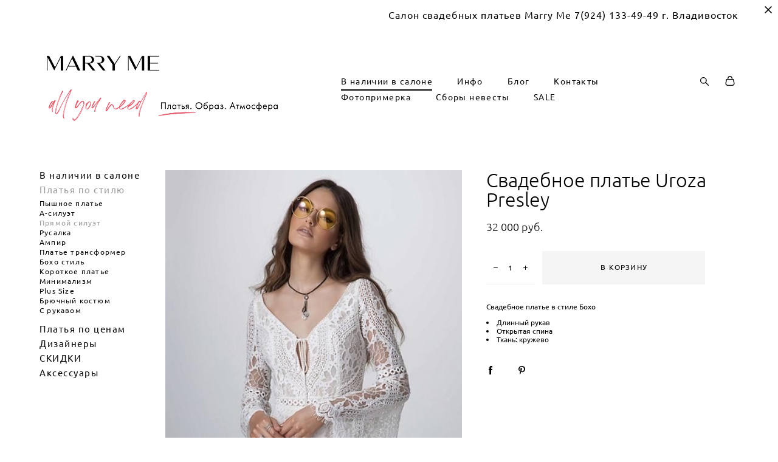

--- FILE ---
content_type: text/html; charset=UTF-8
request_url: https://marryme-bridal.ru/Shop/uroza-presley
body_size: 18286
content:
<!-- Vigbo-cms //cdn-st2.vigbo.com/u37783/50390/ fabio2 -->
<!DOCTYPE html>
<html lang="ru">
<head>
    <script>var _createCookie=function(e,o,t){var i,n="";t&&((i=new Date).setTime(i.getTime()+864e5*t),n="; expires="+i.toGMTString()),document.cookie=e+"="+o+n+"; path=/"};function getCookie(e){e=document.cookie.match(new RegExp("(?:^|; )"+e.replace(/([\.$?*|{}\(\)\[\]\\\/\+^])/g,"\\$1")+"=([^;]*)"));return e?decodeURIComponent(e[1]):void 0}"bot"==getCookie("_gphw_mode")&&_createCookie("_gphw_mode","humen",0);</script>
    <meta charset="utf-8">
<title>Uroza Presley</title>
<meta name="keywords" content="свадебные платья, свадебный салон владивосток, свадебное платье uroza presley невеста владивосток" />
<meta name="description" content="Прямой силуэт. Свадебное платье Uroza Presley." />
    <meta property="og:title" content="Uroza Presley" />
    <meta property="og:description" content="Прямой силуэт. Свадебное платье Uroza Presley." />
    <meta property="og:url" content="https://marryme-bridal.ru/Shop/uroza-presley" />
    <meta property="og:type" content="website" />
        <meta property="og:image" content="//cdn-sh1.vigbo.com/shops/94163/products/19180496/images/3-830fcf0a2037fc6e6d36b0a83e5ec771.jpg" />
        <meta property="og:image" content="//cdn-st2.vigbo.com/u37783/50390/logo/u-5997d77456f18e00d14108a7ffbfadde@2x.png" />
        <meta property="og:image" content="//cdn-sh1.vigbo.com/shops/94163/products/19180496/images/3-b5b7c098b9bc0d8fb1ee97f72d8377f2.jpg" />

<meta name="viewport" content="width=device-width, initial-scale=1">


	<link rel="shortcut icon" href="//cdn-st2.vigbo.com/u37783/50390/favicon.ico" type="image/x-icon" />

<!-- Blog RSS -->

<!-- Preset CSS -->
    <script>window.use_preset = false;</script>

<script>
    window.cdn_paths = {};
    window.cdn_paths.modules = '//cdn-s.vigbo.com/cms/kevin2/site/' + 'dev/scripts/site/';
    window.cdn_paths.site_scripts = '//cdn-s.vigbo.com/cms/kevin2/site/' + 'dev/scripts/';
</script>
    <link href="https://fonts.googleapis.com/css?family=Abel|Alegreya:400,400i,700,700i,800,800i,900,900i|Alex+Brush|Amatic+SC:400,700|Andika|Anonymous+Pro:400i,700i|Anton|Arimo:400,400i,700,700i|Arsenal:400,400i,700,700i|Asap:400,400i,500,500i,600,600i,700,700i|Bad+Script|Baumans|Bitter:100,100i,200,200i,300,300i,400i,500,500i,600,600i,700i,800,800i,900,900i|Brygada+1918:400,700,400i,700i|Cactus+Classical+Serif|Carlito:400,700,400i,700i|Chocolate+Classical+Sans|Comfortaa:300,400,500,600,700|Commissioner:100,200,300,400,500,600,700,800,900|Cormorant:300i,400i,500,500i,600,600i,700i|Cormorant+Garamond:300i,400i,500,500i,600,600i,700i|Cormorant+Infant:300i,400i,500,500i,600,600i,700i|Cousine:400,400i,700,700i|Crafty+Girls|Cuprum:400,400i,700,700i|Days+One|Dela+Gothic+One|Delius+Unicase:400,700|Didact+Gothic|Dosis|EB+Garamond:400i,500,500i,600,600i,700i,800,800i|Euphoria+Script|Exo|Exo+2:100,100i,200,200i,300i,400i,500,500i,600,600i,700i,800,800i,900,900i|Federo|Fira+Code:300,500,600|Fira+Sans:100,100i,200,200i,300i,400i,500,500i,600,600i,700i,800,800i,900,900i|Fira+Sans+Condensed:100,100i,200,200i,300i,400i,500,500i,600,600i,700i,800,800i,900,900i|Forum|Gentium+Book+Plus:400,700,400i,700i|Gentium+Plus:400,700,400i,700i|Geologica:100,200,300,400,500,600,700,800,900|Glegoo:400,700|Golos+Text:400,500,600,700,800,900|Gudea:400,400i,700|Handlee|IBM+Plex+Mono:100,100i,200,200i,300i,400i,500,500i,600,600i,700i|IBM+Plex+Sans:100,100i,200,200i,300i,400i,500,500i,600,600i,700i|IBM+Plex+Serif:100,100i,200,200i,300,300i,400,400i,500,500i,600,600i,700,700i|Inter:100,200,300,400,500,600,700,800,900|Inter+Tight:100,200,300,400,500,600,700,800,900,100i,200i,300i,400i,500i,600i,700i,800i,900i|Istok+Web:400,400i,700,700i|JetBrains+Mono:100,100i,200,200i,300,300i,400,400i,500,500i,600,600i,700,700i,800,800i|Jost:100,100i,200,200i,300,300i,400,400i,500,500i,600,600i,700,700i,800,800i,900,900i|Jura:400,300,500,600,700|Kelly+Slab|Kranky|Krona+One|Leckerli+One|Ledger|Liter|Lobster|Lora:400,400i,700,700i,500,500i,600,600i|Lunasima:400,700|Manrope:200,300,400,500,600,700,800|Marck+Script|Marko+One|Marmelad|Merienda+One|Merriweather:300i,400i,700i,900,900i|Moderustic:300,400,500,600,700,800|Montserrat:300i,400i,500,500i,600,600i,700i,800,800i,900,900i|Montserrat+Alternates:100,100i,200,200i,300,300i,400,400i,500,500i,600,600i,700,700i,800,800i,900,900i|Mulish:200,300,400,500,600,700,800,900,200i,300i,400i,500i,600i,700i,800i,900i|Neucha|Noticia+Text:400,400i,700,700i|Noto+Sans:400,400i,700,700i|Noto+Sans+Mono:100,200,300,400,500,600,700,800,900|Noto+Serif:400,400i,700,700i|Noto+Serif+Display:100,200,300,400,500,600,700,800,900,100i,200i,300i,400i,500i,600i,700i,800i,900i|Nova+Flat|Nova+Oval|Nova+Round|Nova+Slim|Nunito:400,200,200i,300,300i,400i,600,600i,700,700i,800,800i,900,900i|Old+Standard+TT:400i|Open+Sans:300i,400i,600,600i,700i,800,800i|Open+Sans+Condensed:300,300i,700|Oranienbaum|Original+Surfer|Oswald:200,500,600|Oxygen:300|Pacifico|Philosopher:400,400i,700,700i|Piazzolla:100,200,300,400,500,600,700,800,900,100i,200i,300i,400i,500i,600i,700i,800i,900i|Play:400,700|Playfair+Display:400,700,400i,500,500i,600,600i,700i,800,800i,900,900i|Playfair+Display+SC|Poiret+One|Press+Start+2P|Prosto+One|PT+Mono|PT+Sans:400i,700i|PT+Sans+Caption:400,700|PT+Sans+Narrow:400,700|PT+Serif:400i,700i|PT+Serif+Caption:400,400i|Quicksand|Raleway:100,100i,300i,400i,500,500i,600,600i,700i,800,800i,900,900i|Roboto:100,100i,300i,400i,500,500i,700i,900,900i|Roboto+Condensed:300i,400i,700i|Roboto+Mono:100,100i,200,200i,300,300i,400,400i,500,500i,600,600i,700,700i|Roboto+Slab:100,200,500,600,800,900|Rochester|Rokkitt:400,100,300,500,600,700,800,900|Rubik:300i,400i,500,500i,600,600i,700i,800,800i,900,900i|Ruslan+Display|Russo+One|Salsa|Satisfy|Scada:400,400i,700,700i|Snippet|Sofia|Source+Code+Pro:200,300,400,500,600,700,900|Source+Sans+Pro:200,300,400,600,700,900|Source+Serif+Pro:200,200i,300,300i,400,400i,600,600i,700,700i,900,900i|Spectral:200,200i,300,300i,400,400i,500,500i,600,600i,700,700i,800,800i|Stint+Ultra+Expanded|STIX+Two+Text:400,700,400i,700i|Syncopate|Tenor+Sans|Tinos:400,400i,700,700i|Trochut|Ubuntu:300i,400i,500,500i,700i|Ubuntu+Condensed|Ubuntu+Mono:400,400i,700,700i|Unbounded:200,300,400,500,600,700,800,900|Underdog|Unkempt:400,700|Voces|Wix+Madefor+Display:400,500,600,700,800|Wix+Madefor+Text:400,500,600,700,800,400i,500i,600i,700i,800i|Yeseva+One|Ysabeau:100,200,300,400,500,600,700,800,900,100i,200i,300i,400i,500i,600i,700i,800i,900i|Ysabeau+Infant:100,200,300,400,500,600,700,800,900,100i,200i,300i,400i,500i,600i,700i,800i,900i|Ysabeau+Office:100,200,300,400,500,600,700,800,900,100i,200i,300i,400i,500i,600i,700i,800i,900i|Ysabeau+SC:100,200,300,400,500,600,700,800,900|Zen+Old+Mincho&display=swap&subset=cyrillic" rel="stylesheet">
    <!-- Preconnect resource -->
    <link rel="preconnect" href="https://marryme-bridal.ru/">
    <link rel="preconnect" href="//cdn-s.vigbo.com/cms/kevin2/site/">
    <link rel="preconnect" href="//cdn-sh.vigbo.com">

    <!-- Preload JS -->
    <link rel="preload" as="script" href="//cdn-s.vigbo.com/cms/kevin2/site/dev/scripts/vendor/jquery-3.3.1.min.js?ver=MECmac">
    <link rel="preload" as="script" href="//cdn-s.vigbo.com/cms/kevin2/site/prod/js/site.js?ver=MECmac">

            <!-- React Preload JS -->
        <link rel="preload" as="script" href="//cdn-s.vigbo.com/cms/kevin2/site/prod/js/runtime-main.js?ver=MECmac">
        <link rel="preload" as="script" href="//cdn-s.vigbo.com/cms/kevin2/site/prod/js/main.chunk.js?ver=MECmac">
    
    <!-- CORE CSS -->
    
        <!-- SHOP CSS -->
    <link rel="preload" as="style" onload="this.onload=null;this.rel='stylesheet'" href="//cdn-sh.vigbo.com/vigbo-cms/styles/prod/build_shop_front.css?v=kP1Sn7">
    <noscript>
        <link rel="stylesheet" type="text/css" href="//cdn-sh.vigbo.com/vigbo-cms/styles/prod/build_shop_front.css?v=kP1Sn7">
    </noscript>
    
    <!-- SITE CSS -->
    <link rel="preload" as="style" onload="this.onload=null;this.rel='stylesheet'" href="//cdn-s.vigbo.com/cms/kevin2/site/prod/css/build_cms_front.css?v=kP1Sn7">
    <noscript>
        <link rel="stylesheet" type="text/css" href="//cdn-s.vigbo.com/cms/kevin2/site/prod/css/build_cms_front.css?v=kP1Sn7">
    </noscript>

        <!-- CUSTOM SHOP CSS -->
    <link rel="preload" as="style" onload="this.onload=null;this.rel='stylesheet'" href="https://marryme-bridal.ru/css/custom-shop.css?v=46.1161">
    <noscript>
        <link rel="stylesheet" type="text/css" href="https://marryme-bridal.ru/css/custom-shop.css?v=46.1161">
    </noscript>
    
        <!-- React styles -->
    <link rel="preload" as="style" onload="this.onload=null;this.rel='stylesheet'" href="//cdn-s.vigbo.com/cms/kevin2/site/prod/css/main.chunk.css?ver=MECmac">
    <noscript>
        <link rel="stylesheet" type="text/css" href="//cdn-s.vigbo.com/cms/kevin2/site/prod/css/main.chunk.css?ver=MECmac">
    </noscript>
    <!-- /React styles -->
    
    <!-- LIFE CHANGED CSS -->
            <link rel="preload" as="style" onload="this.onload=null;this.rel='stylesheet'" href="https://marryme-bridal.ru/css/custom.css?v=46.1161">
        <noscript>
            <link rel="stylesheet" type="text/css" href="https://marryme-bridal.ru/css/custom.css?v=46.1161">
        </noscript>
    
    
                
    
    
    <meta name="yandex-verification" content="434f523f7fbae609" />    <style>
    .adaptive-desktop .custom__content--max-width,
    .adaptive-desktop .md-infoline__wrap {
        max-width: 100%;
    }
</style>
    <script src="//cdn-s.vigbo.com/cms/kevin2/site/dev/scripts/vendor/jquery-3.3.1.min.js?ver=MECmac"></script>

    </head>


	



    <body data-template="fabio2" class="f__preset-box f__site f__2 loading locale_ru fabio2 mod--search-enable mod--img-logo mod--header-fixed mod--menu-action-on-scroll mod--menu-load-on-scroll mod--menu-align-content mod--infoline-cross-enable desktop mod--shop-page adaptive-desktop mod--horizontal-menu mod--infoline-enable bot-version js--loading-cascade mod--font-none-preset layout-logo-left--by-logo   " data-preview="">

            
    
                        <!-- Инфополоса -->
            <div id="md-infoline" class="md-infoline js--infoline  ">
                    <div class="md-infoline__close" data-infoline-close>
            <svg width="12px" height="12px" viewBox="0 0 12 12">
                <g stroke="none" stroke-width="1" fill="none" fill-rule="evenodd">
                    <g  transform="translate(-893.000000, -308.000000)" fill="currentColor" fill-rule="nonzero">
                        <path d="M898.46967,313.46967 L899.53033,313.46967 L899,312.93934 L898.46967,313.46967 L897.93934,314 L893.46967,309.53033 C892.762563,308.823223 893.823223,307.762563 894.53033,308.46967 L899,312.93934 L903.46967,308.46967 C904.176777,307.762563 905.237437,308.823223 904.53033,309.53033 L900.06066,314 L904.53033,318.46967 C905.237437,319.176777 904.176777,320.237437 903.46967,319.53033 L899,315.06066 L894.53033,319.53033 C893.823223,320.237437 892.762563,319.176777 893.46967,318.46967 L897.93934,314 L898.46967,313.46967 Z M899.53033,313.46967 L899,312.93934 L898.46967,313.46967 L899.53033,313.46967 C899.237437,313.176777 898.762563,313.176777 898.46967,313.46967 L899.53033,313.46967 Z"></path>
                    </g>
                </g>
            </svg>
        </div>
                <div class="md-infoline__cont f__3">
            <div class="md-infoline__wrap custom__content--max-width">
                                <div style="text-align: right;"><font color="#000000"><span style="letter-spacing: 1px;">&nbsp; &nbsp; &nbsp; &nbsp; &nbsp; &nbsp; &nbsp; &nbsp; &nbsp; &nbsp; &nbsp; &nbsp; &nbsp; &nbsp; &nbsp;Салон свадебных платьев&nbsp;Marry Me 7(924) 133-49-49 г. Владивосток</span></font></div>                            </div>
        </div>
    
</div>
    <div class="md-infoline-assets">
        <script>
            let infolineTypeTpl = 'tech'; /* Миграция и смена дизайна*/
			const infolineDBVersionTpl = "19";
            let infoscripeStorage = localStorage.getItem('infostripe');
            const infostripeData = JSON.parse(infoscripeStorage);
			let infolineinfolineFirstJSTpl = false;

            if(!infoscripeStorage || (infoscripeStorage && (infostripeData.version !== infolineDBVersionTpl))) {
                infolineinfolineFirstJSTpl = true;
                $('body').addClass('is--infoline-firstopen');
            }
        </script>
        <script>
			infolineTypeTpl = 'user'; /* Используется обычной полосой */
			const infolineCrossSettingTpl = "true";
        </script>
<style>
    .md-infoline__cont {
    padding-top: 16px;
    padding-bottom: 16px;
}
    .md-infoline {
        background: #ffffff;
    }
.md-infoline__close svg path {
        fill: #000000;
    }
/* Цвет крестика не используется после задачи MAIN-3592
.md-infoline__close:hover svg path  {
        fill: ;
    }
*/
</style>
        </div>

                <div class="l-wrap js-wrap">

    <header class="l-header l-header-main js-header-main layout-logo-left--by-logo  ">
    <div class="l-header__wrapper custom__header-decorate-line custom__menu-bg-rgba mod--menubg-nochange custom__header-padding-y mod--show-menu-after-logo-load mod--effect-move-from-top">
        <div class="l-header__cont custom__content--max-width">

            <div class="l-header__row">

                <div class="l-header__col0 l-header__col l-header__mobile--box"><!-- mobile menu -->
                    <!-- basket icon for mobile -->
                                            <div class="md-menu__icons mod--right md-menu__li-l1">
                            <!-- Если есть поиск или корзина -->
    <div class="l-header__icons--box f__menu">
        &nbsp; <!-- для выравнивания по вертикали (дублирует размер шрифта) -->

        <div class="l-header__icons--wrap">
            <div class="js--iconBasketWrapper" >
                 <!-- если не только Поиск и есть Магазин -->
                    <!-- то выводим корзину -->
                    <div class="js--iconBasketView shop_page l-header__icon l-header__icon--cart" >
                        <a href='/Shop/cart' class='shop-basket--box lnk-cart design_editor-icons' data-id='shop-cart-widget'>
                            <span class='shop-basket'>
                                                                    <!-- Basket 03 -->
                                    <svg xmlns="http://www.w3.org/2000/svg" viewBox="0 0 16.5 17.5"><path class="basket-svg-style basket-svg-edit-round" d="M14.14,6.17H2.36S.75,12,.75,13.58A3.19,3.19,0,0,0,4,16.75h8.57a3.19,3.19,0,0,0,3.21-3.17C15.75,12,14.14,6.17,14.14,6.17Z"/><path class="basket-svg-style basket-svg-edit-limit" d="M4.5,5.64C4.5,3,5.59.75,8.25.75S12,3,12,5.64"/></svg>

                                                            </span>
                            <span class='shop-cart-widget-amount'>
                                                            </span>
                        </a>
                    </div>
                
            </div>

                            <div class="l-header__icon l-header__icon--search">
                    <a class="searchform__svg js--open_searchform design_editor-icons">
                        <svg xmlns="http://www.w3.org/2000/svg" viewBox="0 0 15.5 17.5"><ellipse class="search-svg-style" cx="5.92" cy="8.01" rx="5.17" ry="5.13"/><line class="search-svg-style" x1="9.59" y1="11.64" x2="14.75" y2="16.75"/></svg>
                    </a>
                </div>
                    </div>

        <!-- Add separator -->
                <!-- -->
    </div>
                        </div>
                                    </div>

                <div class="l-header__col1 l-header__col l-header__logo--box mod--set-logo-max-width">
                    <div id='logoWrap' class='logo__wrap' data-lt="" >
                        
<div class="logo logo-image">
	<a href="https://marryme-bridal.ru/">
		

			
			<img src="[data-uri]"
				 data-src="//cdn-st2.vigbo.com/u37783/50390/logo/u-ce330507faedf39b1579865c8a14dcf1.png?v=46.1161"
				 alt=""
				 title=""
				 class=" mod--has-logo2x mod--has-logo1x "
				 						data-src2x="//cdn-st2.vigbo.com/u37783/50390/logo/u-5997d77456f18e00d14108a7ffbfadde@2x.png?v=46.1161"
						data-width2x="713"
				 			/>
			</a>

</div>
                    </div>
                </div>

                <div class="l-header__col2 l-header__col l-header__menu--box">

                    <nav class='md-menu' data-menu-type="origin">
                        			<ul class="menu md-menu__main js--menu__main is--level1  mod--menu_underline		 mod--menu_left"><li  id="3976502" data-id="3976502" class="md-menu__li-l1 menu-item js--menu__li-l1  active"><a class="md-menu__href-l1 is--link-level1 f__menu mod--href-l1__shop js--shop-categories-link height2 big-height5" data-name="В наличии в салоне" data-url="Shop" href="https://marryme-bridal.ru/Shop"  >В наличии в салоне</a></li><li  id="3976493" data-id="3976493" class="md-menu__li-l1 menu-item js--menu__li-l1  with-sub"><a class="md-menu__href-l1 js--menu-mobile-sildetoggle is--link-level1 f__menu  height2 big-height5" href="https://marryme-bridal.ru/About"  >Инфо</a><div class="md-menu__wrap-l2 js--menu-submenu" id="sub-3976493" data-parent-id="3976493"><ul class="mod--submenu-center js--menu-submenu__ul mod--custom-scrollbar__not-mac"><li class="md-menu__li-l2 "><a class="md-menu__href-l2 f__sub-menu" href="https://marryme-bridal.ru/About"  >О нас</a></li><li class="md-menu__li-l2 "><a class="md-menu__href-l2 f__sub-menu" href="https://marryme-bridal.ru/Shipping-and-payment"  >Доставка и оплата</a></li></ul></div></li><li  id="3976496" data-id="3976496" class="md-menu__li-l1 menu-item js--menu__li-l1 "><a class="md-menu__href-l1 is--link-level1 f__menu height2 big-height5" href="https://marryme-bridal.ru/Blog"  >Блог</a></li><li  id="3976505" data-id="3976505" class="md-menu__li-l1 menu-item js--menu__li-l1 "><a class="md-menu__href-l1 is--link-level1 f__menu height2 big-height5" href="https://marryme-bridal.ru/Contacts"  >Контакты</a></li><li  id="5394417" data-id="5394417" class="md-menu__li-l1 menu-item js--menu__li-l1 "><a class="md-menu__href-l1 is--link-level1 f__menu height2 big-height5" href="https://marryme-bridal.ru/photo-fitting"  >Фотопримерка </a></li><li  id="5654192" data-id="5654192" class="md-menu__li-l1 menu-item js--menu__li-l1 "><a class="md-menu__href-l1 is--link-level1 f__menu height2 big-height5" href="https://marryme-bridal.ru/sbory-nevesty"  >Сборы невесты </a></li><li  id="6157037" data-id="6157037" class="md-menu__li-l1 menu-item js--menu__li-l1 "><a class="md-menu__href-l1 is--link-level1 f__menu height2 big-height5" href="https://marryme-bridal.ru/Shop/sale" rel="ext noopener noreferrer" >SALE</a></li></ul><div class="md-menu-mobile__socials social-icons"><div class="social-icons-wrapper"></div></div>
                        <div class="js--menu-icons md-menu__icons md-menu__li-l1 md-menu__has-separator shop_page" >
                            <!-- Если есть поиск или корзина -->
    <div class="l-header__icons--box f__menu">
        &nbsp; <!-- для выравнивания по вертикали (дублирует размер шрифта) -->

        <div class="l-header__icons--wrap">
            <div class="js--iconBasketWrapper" >
                 <!-- если не только Поиск и есть Магазин -->
                    <!-- то выводим корзину -->
                    <div class="js--iconBasketView shop_page l-header__icon l-header__icon--cart" >
                        <a href='/Shop/cart' class='shop-basket--box lnk-cart design_editor-icons' data-id='shop-cart-widget'>
                            <span class='shop-basket'>
                                                                    <!-- Basket 03 -->
                                    <svg xmlns="http://www.w3.org/2000/svg" viewBox="0 0 16.5 17.5"><path class="basket-svg-style basket-svg-edit-round" d="M14.14,6.17H2.36S.75,12,.75,13.58A3.19,3.19,0,0,0,4,16.75h8.57a3.19,3.19,0,0,0,3.21-3.17C15.75,12,14.14,6.17,14.14,6.17Z"/><path class="basket-svg-style basket-svg-edit-limit" d="M4.5,5.64C4.5,3,5.59.75,8.25.75S12,3,12,5.64"/></svg>

                                                            </span>
                            <span class='shop-cart-widget-amount'>
                                                            </span>
                        </a>
                    </div>
                
            </div>

                            <div class="l-header__icon l-header__icon--search">
                    <a class="searchform__svg js--open_searchform design_editor-icons">
                        <svg xmlns="http://www.w3.org/2000/svg" viewBox="0 0 15.5 17.5"><ellipse class="search-svg-style" cx="5.92" cy="8.01" rx="5.17" ry="5.13"/><line class="search-svg-style" x1="9.59" y1="11.64" x2="14.75" y2="16.75"/></svg>
                    </a>
                </div>
                    </div>

        <!-- Add separator -->
                <!-- -->
    </div>
                        </div>
                    </nav>
                </div>

                <div class="l-header__col3 l-header__col l-header__ham--box" data-count-pages="7">
    <div class="md-menu__hamburger js-mob-menu-open">
        <svg height="20px" xmlns="http://www.w3.org/2000/svg" viewBox="0 0 18 17.5"><line class="hamburger-svg-style" y1="1" x2="18" y2="1"/><line class="hamburger-svg-style" y1="7" x2="18" y2="7"/><line class="hamburger-svg-style" y1="13" x2="18" y2="13"/></svg>
    </div>
</div>

            </div>
        </div>
    </div>
</header>








        <!-- Mobile menu -->
        <!-- mobile menu -->
<div  data-menu-type="mobile" data-custom-scroll data-set-top="stay-in-window" class="custom__header-decorate-line mod--custom-scroll-hidden mod--custom-scroll-resize md-menu--mobile js--menu--mobile mod--set-top--stop-mobile">
    <div class="md-menu--mobile__cont js--menu-mobile__cont">
                <div class="md-menu__icons mod--right md-menu__li-l1 js--menu__li-l1">
            <!-- Если есть поиск или корзина -->
    <div class="l-header__icons--box f__menu">
        &nbsp; <!-- для выравнивания по вертикали (дублирует размер шрифта) -->

        <div class="l-header__icons--wrap">
            <div class="js--iconBasketWrapper" >
                 <!-- если не только Поиск и есть Магазин -->
                    <!-- то выводим корзину -->
                    <div class="js--iconBasketView shop_page l-header__icon l-header__icon--cart" >
                        <a href='/Shop/cart' class='shop-basket--box lnk-cart design_editor-icons' data-id='shop-cart-widget'>
                            <span class='shop-basket'>
                                                                    <!-- Basket 03 -->
                                    <svg xmlns="http://www.w3.org/2000/svg" viewBox="0 0 16.5 17.5"><path class="basket-svg-style basket-svg-edit-round" d="M14.14,6.17H2.36S.75,12,.75,13.58A3.19,3.19,0,0,0,4,16.75h8.57a3.19,3.19,0,0,0,3.21-3.17C15.75,12,14.14,6.17,14.14,6.17Z"/><path class="basket-svg-style basket-svg-edit-limit" d="M4.5,5.64C4.5,3,5.59.75,8.25.75S12,3,12,5.64"/></svg>

                                                            </span>
                            <span class='shop-cart-widget-amount'>
                                                            </span>
                        </a>
                    </div>
                
            </div>

                            <div class="l-header__icon l-header__icon--search">
                    <a class="searchform__svg js--open_searchform design_editor-icons">
                        <svg xmlns="http://www.w3.org/2000/svg" viewBox="0 0 15.5 17.5"><ellipse class="search-svg-style" cx="5.92" cy="8.01" rx="5.17" ry="5.13"/><line class="search-svg-style" x1="9.59" y1="11.64" x2="14.75" y2="16.75"/></svg>
                    </a>
                </div>
                    </div>

        <!-- Add separator -->
                <!-- -->
    </div>
        </div>
        
        			<ul class="menu md-menu__main js--menu__main is--level1  mod--menu_underline		 mod--menu_left"><li  id="3976502" data-id="3976502" class="md-menu__li-l1 menu-item js--menu__li-l1  active"><a class="md-menu__href-l1 is--link-level1 f__menu mod--href-l1__shop js--shop-categories-link height2 big-height5" data-name="В наличии в салоне" data-url="Shop" href="https://marryme-bridal.ru/Shop"  >В наличии в салоне</a></li><li  id="3976493" data-id="3976493" class="md-menu__li-l1 menu-item js--menu__li-l1  with-sub"><a class="md-menu__href-l1 js--menu-mobile-sildetoggle is--link-level1 f__menu  height2 big-height5" href="https://marryme-bridal.ru/About"  >Инфо</a><div class="md-menu__wrap-l2 js--menu-submenu" id="sub-3976493" data-parent-id="3976493"><ul class="mod--submenu-center js--menu-submenu__ul mod--custom-scrollbar__not-mac"><li class="md-menu__li-l2 "><a class="md-menu__href-l2 f__sub-menu" href="https://marryme-bridal.ru/About"  >О нас</a></li><li class="md-menu__li-l2 "><a class="md-menu__href-l2 f__sub-menu" href="https://marryme-bridal.ru/Shipping-and-payment"  >Доставка и оплата</a></li></ul></div></li><li  id="3976496" data-id="3976496" class="md-menu__li-l1 menu-item js--menu__li-l1 "><a class="md-menu__href-l1 is--link-level1 f__menu height2 big-height5" href="https://marryme-bridal.ru/Blog"  >Блог</a></li><li  id="3976505" data-id="3976505" class="md-menu__li-l1 menu-item js--menu__li-l1 "><a class="md-menu__href-l1 is--link-level1 f__menu height2 big-height5" href="https://marryme-bridal.ru/Contacts"  >Контакты</a></li><li  id="5394417" data-id="5394417" class="md-menu__li-l1 menu-item js--menu__li-l1 "><a class="md-menu__href-l1 is--link-level1 f__menu height2 big-height5" href="https://marryme-bridal.ru/photo-fitting"  >Фотопримерка </a></li><li  id="5654192" data-id="5654192" class="md-menu__li-l1 menu-item js--menu__li-l1 "><a class="md-menu__href-l1 is--link-level1 f__menu height2 big-height5" href="https://marryme-bridal.ru/sbory-nevesty"  >Сборы невесты </a></li><li  id="6157037" data-id="6157037" class="md-menu__li-l1 menu-item js--menu__li-l1 "><a class="md-menu__href-l1 is--link-level1 f__menu height2 big-height5" href="https://marryme-bridal.ru/Shop/sale" rel="ext noopener noreferrer" >SALE</a></li></ul><div class="md-menu-mobile__socials social-icons"><div class="social-icons-wrapper"></div></div>
        <span class="js-close-mobile-menu close-mobile-menu">
        <!--<svg width="20px" height="20px"  xmlns="http://www.w3.org/2000/svg" viewBox="0 0 14.39 17.5"><line class="close-menu-burger" x1="0.53" y1="2.04" x2="13.86" y2="15.37"/><line class="close-menu-burger" x1="0.53" y1="15.37" x2="13.86" y2="2.04"/></svg>-->
            <svg xmlns="http://www.w3.org/2000/svg" width="18" height="18" viewBox="0 0 18 18"><path class="close-menu-burger" fill="none" fill-rule="evenodd" stroke="#fff" stroke-linecap="round" stroke-linejoin="round" stroke-width="1.5" d="M9 9.5l8-8-8 8-8-8 8 8zm0 0l8 8-8-8-8 8 8-8z"/></svg>
        </span>
    </div>
</div>

        <!-- Blog Slider -->
        
        <!-- CONTENT -->
        <div class="l-content l-content--main  desktop ">
            <section class="l-content--box l-content--box-shop js--box-shop shopProductPage" data-hash="shop" data-structure="">
    <div class="container custom__content--max-width">
        <div class="page shop-product autotest--shop-product img-zoom">

        <nav class="shop-menu vertical" data-shopsort-indent>
                <ul>
            
                                <li class="shop-menu-item ">
                    <a class="shop-menu__href-level-1 de--shop-menu__li-level-1 f__s_category f__3" href="https://marryme-bridal.ru/Shop/v-nalichii-v-salone">
                        В наличии в салоне                    </a>
                                    </li>

            
                                <li class="shop-menu-item  with-sub">
                    <a class="shop-menu__href-level-1 de--shop-menu__li-level-1 f__s_category f__3" href="#">
                        Платья по стилю                    </a>
                                            <ul class="shop-sub-menu ">
                            
                                                                <li class="shop-menu-item ">
                                    <a class="shop-menu__href-level-2 de--shop-menu__li-level-2 f__s_sub-category f__3" href="https://marryme-bridal.ru/Shop/ball-gown">Пышное платье</a>
                                </li>
                            
                                                                <li class="shop-menu-item ">
                                    <a class="shop-menu__href-level-2 de--shop-menu__li-level-2 f__s_sub-category f__3" href="https://marryme-bridal.ru/Shop/a-siluet">А-силуэт</a>
                                </li>
                            
                                                                <li class="shop-menu-item active">
                                    <a class="shop-menu__href-level-2 de--shop-menu__li-level-2 f__s_sub-category f__3" href="https://marryme-bridal.ru/Shop/prjamoj-siluet">Прямой силуэт</a>
                                </li>
                            
                                                                <li class="shop-menu-item ">
                                    <a class="shop-menu__href-level-2 de--shop-menu__li-level-2 f__s_sub-category f__3" href="https://marryme-bridal.ru/Shop/rusalka">Русалка</a>
                                </li>
                            
                                                                <li class="shop-menu-item ">
                                    <a class="shop-menu__href-level-2 de--shop-menu__li-level-2 f__s_sub-category f__3" href="https://marryme-bridal.ru/Shop/ampir">Ампир</a>
                                </li>
                            
                                                                <li class="shop-menu-item ">
                                    <a class="shop-menu__href-level-2 de--shop-menu__li-level-2 f__s_sub-category f__3" href="https://marryme-bridal.ru/Shop/plate-transformer">Платье трансформер</a>
                                </li>
                            
                                                                <li class="shop-menu-item ">
                                    <a class="shop-menu__href-level-2 de--shop-menu__li-level-2 f__s_sub-category f__3" href="https://marryme-bridal.ru/Shop/boho-style">Бохо стиль</a>
                                </li>
                            
                                                                <li class="shop-menu-item ">
                                    <a class="shop-menu__href-level-2 de--shop-menu__li-level-2 f__s_sub-category f__3" href="https://marryme-bridal.ru/Shop/short-dress">Короткое платье</a>
                                </li>
                            
                                                                <li class="shop-menu-item ">
                                    <a class="shop-menu__href-level-2 de--shop-menu__li-level-2 f__s_sub-category f__3" href="https://marryme-bridal.ru/Shop/minimalizm">Минимализм</a>
                                </li>
                            
                                                                <li class="shop-menu-item ">
                                    <a class="shop-menu__href-level-2 de--shop-menu__li-level-2 f__s_sub-category f__3" href="https://marryme-bridal.ru/Shop/plus-size">Plus Size</a>
                                </li>
                            
                                                                <li class="shop-menu-item ">
                                    <a class="shop-menu__href-level-2 de--shop-menu__li-level-2 f__s_sub-category f__3" href="https://marryme-bridal.ru/Shop/brjuchnyj-kostjum">Брючный костюм</a>
                                </li>
                            
                                                                <li class="shop-menu-item ">
                                    <a class="shop-menu__href-level-2 de--shop-menu__li-level-2 f__s_sub-category f__3" href="https://marryme-bridal.ru/Shop/s-rukavom">С рукавом</a>
                                </li>
                                                    </ul>
                                    </li>

            
                                <li class="shop-menu-item  with-sub">
                    <a class="shop-menu__href-level-1 de--shop-menu__li-level-1 f__s_category f__3" href="#">
                        Платья по ценам                    </a>
                                            <ul class="shop-sub-menu ">
                            
                                                                <li class="shop-menu-item ">
                                    <a class="shop-menu__href-level-2 de--shop-menu__li-level-2 f__s_sub-category f__3" href="https://marryme-bridal.ru/Shop/do-25000-rublej">До 25000 рублей</a>
                                </li>
                            
                                                                <li class="shop-menu-item ">
                                    <a class="shop-menu__href-level-2 de--shop-menu__li-level-2 f__s_sub-category f__3" href="https://marryme-bridal.ru/Shop/ot-25000-do-35000-rublej">От 25000 до 35000 рублей</a>
                                </li>
                            
                                                                <li class="shop-menu-item ">
                                    <a class="shop-menu__href-level-2 de--shop-menu__li-level-2 f__s_sub-category f__3" href="https://marryme-bridal.ru/Shop/ot-35000-do-45000-rublej">От 35000 до 45000 рублей</a>
                                </li>
                            
                                                                <li class="shop-menu-item ">
                                    <a class="shop-menu__href-level-2 de--shop-menu__li-level-2 f__s_sub-category f__3" href="https://marryme-bridal.ru/Shop/ot-45000-do-55000-rublej">От 45000 до 55000 рублей</a>
                                </li>
                            
                                                                <li class="shop-menu-item ">
                                    <a class="shop-menu__href-level-2 de--shop-menu__li-level-2 f__s_sub-category f__3" href="https://marryme-bridal.ru/Shop/ot-55000-rublej-i-vyshe">От 55000 рублей и выше</a>
                                </li>
                                                    </ul>
                                    </li>

            
                                <li class="shop-menu-item  with-sub">
                    <a class="shop-menu__href-level-1 de--shop-menu__li-level-1 f__s_category f__3" href="#">
                        Дизайнеры                    </a>
                                            <ul class="shop-sub-menu ">
                            
                                                                <li class="shop-menu-item ">
                                    <a class="shop-menu__href-level-2 de--shop-menu__li-level-2 f__s_sub-category f__3" href="https://marryme-bridal.ru/Shop/blammo-biamo">Blammo Biamo</a>
                                </li>
                            
                                                                <li class="shop-menu-item ">
                                    <a class="shop-menu__href-level-2 de--shop-menu__li-level-2 f__s_sub-category f__3" href="https://marryme-bridal.ru/Shop/kookla">Kookla by Татьяна Каплун</a>
                                </li>
                            
                                                                <li class="shop-menu-item ">
                                    <a class="shop-menu__href-level-2 de--shop-menu__li-level-2 f__s_sub-category f__3" href="https://marryme-bridal.ru/Shop/monica-loretti">Monica Loretti</a>
                                </li>
                            
                                                                <li class="shop-menu-item ">
                                    <a class="shop-menu__href-level-2 de--shop-menu__li-level-2 f__s_sub-category f__3" href="https://marryme-bridal.ru/Shop/marry-me">Marry me</a>
                                </li>
                            
                                                                <li class="shop-menu-item ">
                                    <a class="shop-menu__href-level-2 de--shop-menu__li-level-2 f__s_sub-category f__3" href="https://marryme-bridal.ru/Shop/marry-mark">Marry Mark</a>
                                </li>
                            
                                                                <li class="shop-menu-item ">
                                    <a class="shop-menu__href-level-2 de--shop-menu__li-level-2 f__s_sub-category f__3" href="https://marryme-bridal.ru/Shop/natali-grad">Натали Град</a>
                                </li>
                            
                                                                <li class="shop-menu-item ">
                                    <a class="shop-menu__href-level-2 de--shop-menu__li-level-2 f__s_sub-category f__3" href="https://marryme-bridal.ru/Shop/tatjana-kaplun">Татьяна Каплун</a>
                                </li>
                            
                                                                <li class="shop-menu-item ">
                                    <a class="shop-menu__href-level-2 de--shop-menu__li-level-2 f__s_sub-category f__3" href="https://marryme-bridal.ru/Shop/rara-avis">Rara Avis</a>
                                </li>
                            
                                                                <li class="shop-menu-item ">
                                    <a class="shop-menu__href-level-2 de--shop-menu__li-level-2 f__s_sub-category f__3" href="https://marryme-bridal.ru/Shop/victoria-soprano">Victoria Soprano</a>
                                </li>
                            
                                                                <li class="shop-menu-item ">
                                    <a class="shop-menu__href-level-2 de--shop-menu__li-level-2 f__s_sub-category f__3" href="https://marryme-bridal.ru/Shop/marta">Marta</a>
                                </li>
                            
                                                                <li class="shop-menu-item ">
                                    <a class="shop-menu__href-level-2 de--shop-menu__li-level-2 f__s_sub-category f__3" href="https://marryme-bridal.ru/Shop/sonesta">Sonesta</a>
                                </li>
                            
                                                                <li class="shop-menu-item ">
                                    <a class="shop-menu__href-level-2 de--shop-menu__li-level-2 f__s_sub-category f__3" href="https://marryme-bridal.ru/Shop/sonya-soley">Sonya Soley</a>
                                </li>
                            
                                                                <li class="shop-menu-item ">
                                    <a class="shop-menu__href-level-2 de--shop-menu__li-level-2 f__s_sub-category f__3" href="https://marryme-bridal.ru/Shop/lula-kavi">Lula Kavi</a>
                                </li>
                            
                                                                <li class="shop-menu-item ">
                                    <a class="shop-menu__href-level-2 de--shop-menu__li-level-2 f__s_sub-category f__3" href="https://marryme-bridal.ru/Shop/fler">Fler</a>
                                </li>
                                                    </ul>
                                    </li>

            
                                <li class="shop-menu-item ">
                    <a class="shop-menu__href-level-1 de--shop-menu__li-level-1 f__s_category f__3" href="https://marryme-bridal.ru/Shop/sale">
                        СКИДКИ                    </a>
                                    </li>

            
                                <li class="shop-menu-item  with-sub">
                    <a class="shop-menu__href-level-1 de--shop-menu__li-level-1 f__s_category f__3" href="#">
                        Аксессуары                    </a>
                                            <ul class="shop-sub-menu ">
                            
                                                                <li class="shop-menu-item ">
                                    <a class="shop-menu__href-level-2 de--shop-menu__li-level-2 f__s_sub-category f__3" href="https://marryme-bridal.ru/Shop/tufli">Туфли</a>
                                </li>
                            
                                                                <li class="shop-menu-item ">
                                    <a class="shop-menu__href-level-2 de--shop-menu__li-level-2 f__s_sub-category f__3" href="https://marryme-bridal.ru/Shop/aksessuary-dlja-volos">Аксессуары для волос</a>
                                </li>
                            
                                                                <li class="shop-menu-item ">
                                    <a class="shop-menu__href-level-2 de--shop-menu__li-level-2 f__s_sub-category f__3" href="https://marryme-bridal.ru/Shop/zhakety-shubki-palantiny">Жакеты, шубки, палантины</a>
                                </li>
                            
                                                                <li class="shop-menu-item ">
                                    <a class="shop-menu__href-level-2 de--shop-menu__li-level-2 f__s_sub-category f__3" href="https://marryme-bridal.ru/Shop/fata">Фата</a>
                                </li>
                            
                                                                <li class="shop-menu-item ">
                                    <a class="shop-menu__href-level-2 de--shop-menu__li-level-2 f__s_sub-category f__3" href="https://marryme-bridal.ru/Shop/buduarnoe-plate">Будуарное платье</a>
                                </li>
                            
                                                                <li class="shop-menu-item ">
                                    <a class="shop-menu__href-level-2 de--shop-menu__li-level-2 f__s_sub-category f__3" href="https://marryme-bridal.ru/Shop/kruzhevnye-bolero">Кружевные болеро</a>
                                </li>
                            
                                                                <li class="shop-menu-item ">
                                    <a class="shop-menu__href-level-2 de--shop-menu__li-level-2 f__s_sub-category f__3" href="https://marryme-bridal.ru/Shop/podvjazki">Подвязки</a>
                                </li>
                                                    </ul>
                                    </li>

                    </ul>
    </nav>
        <!-- +Content main -->
    <div class="shop-content-main">
        <div class="schop-content-wrapper js-shop-content-wrapper ">
        
        
<div class="product-gallery layout-vertical">

    <!-- +Product image slider -->
    <div class="product-gallery__mobile js--product-parent-block js--product-gallery__mobile
                ">
                <div class="product-gallery__slider js--product-gallery__slider product-main-image" data-count-image="6">
                        <div class="product-gallery__slider-item product-image js--product-gallery__item" data-index="0">
                                <img                         fetchpriority="high"
                                        data-number="0"
                     src="[data-uri]%3D%3D" alt="Свадебное платье Uroza Presley"
                     class="loading copy-protect active"
                     data-index="0"
                     data-id="49943617"
                     data-base-path="//cdn-sh1.vigbo.com/shops/94163/products/19180496/images/"
                     data-file-name="830fcf0a2037fc6e6d36b0a83e5ec771.jpg"
                     data-sizes='{"2":{"width":600,"height":800},"3":{"width":600,"height":800},"500":{"width":512,"height":683}}'
                data-version=""
                data-width="600"
                data-height="800" />
            </div>
                        <div class="product-gallery__slider-item product-image js--product-gallery__item" data-index="1">
                                <img                         loading="lazy"
                        decoding="async"
                                        data-number="1"
                     src="[data-uri]%3D%3D" alt="Свадебное платье Uroza Presley"
                     class="loading copy-protect "
                     data-index="1"
                     data-id="49943618"
                     data-base-path="//cdn-sh1.vigbo.com/shops/94163/products/19180496/images/"
                     data-file-name="b5b7c098b9bc0d8fb1ee97f72d8377f2.jpg"
                     data-sizes='{"2":{"width":750,"height":937},"3":{"width":750,"height":937},"500":{"width":512,"height":640}}'
                data-version=""
                data-width="750"
                data-height="937" />
            </div>
                        <div class="product-gallery__slider-item product-image js--product-gallery__item" data-index="2">
                                <img                         loading="lazy"
                        decoding="async"
                                        data-number="2"
                     src="[data-uri]%3D%3D" alt="Свадебное платье Uroza Presley"
                     class="loading copy-protect "
                     data-index="2"
                     data-id="49943619"
                     data-base-path="//cdn-sh1.vigbo.com/shops/94163/products/19180496/images/"
                     data-file-name="ddc0e4fb93a00048c0838b1385b8821a.jpg"
                     data-sizes='{"2":{"width":750,"height":1125},"3":{"width":750,"height":1125},"500":{"width":512,"height":768}}'
                data-version=""
                data-width="750"
                data-height="1125" />
            </div>
                        <div class="product-gallery__slider-item product-image js--product-gallery__item" data-index="3">
                                <img                         loading="lazy"
                        decoding="async"
                                        data-number="3"
                     src="[data-uri]%3D%3D" alt="Свадебное платье Uroza Presley"
                     class="loading copy-protect "
                     data-index="3"
                     data-id="49943620"
                     data-base-path="//cdn-sh1.vigbo.com/shops/94163/products/19180496/images/"
                     data-file-name="ca271a4c1302b62f21739cca1ec5adb3.jpg"
                     data-sizes='{"2":{"width":540,"height":743},"3":{"width":540,"height":743},"500":{"width":512,"height":704}}'
                data-version=""
                data-width="540"
                data-height="743" />
            </div>
                        <div class="product-gallery__slider-item product-image js--product-gallery__item" data-index="4">
                                <img                         loading="lazy"
                        decoding="async"
                                        data-number="4"
                     src="[data-uri]%3D%3D" alt="Свадебное платье Uroza Presley"
                     class="loading copy-protect "
                     data-index="4"
                     data-id="49943621"
                     data-base-path="//cdn-sh1.vigbo.com/shops/94163/products/19180496/images/"
                     data-file-name="10b702f101f208f4d96f7bc0086d06ae.jpg"
                     data-sizes='{"2":{"width":736,"height":1311},"3":{"width":736,"height":1311},"500":{"width":512,"height":912}}'
                data-version=""
                data-width="736"
                data-height="1311" />
            </div>
                        <div class="product-gallery__slider-item product-image js--product-gallery__item" data-index="5">
                                <img                         loading="lazy"
                        decoding="async"
                                        data-number="5"
                     src="[data-uri]%3D%3D" alt="Свадебное платье Uroza Presley"
                     class="loading copy-protect "
                     data-index="5"
                     data-id="49943622"
                     data-base-path="//cdn-sh1.vigbo.com/shops/94163/products/19180496/images/"
                     data-file-name="0f21c9f0a496df210c9b18d22707d4c3.jpg"
                     data-sizes='{"2":{"width":750,"height":1124},"3":{"width":750,"height":1124},"500":{"width":512,"height":767}}'
                data-version=""
                data-width="750"
                data-height="1124" />
            </div>
                    </div>

        <div class="js--product-images product-images clearfix ">
                        <div class="product-image-cell js--product-gallery__item active" data-index="0">
                <a href="#" class="product-image">
                                        <img                             fetchpriority="high"
                                                 data-number="0"
                         src="" alt="Свадебное платье Uroza Presley" class="loading copy-protect"
                         data-index="0"
                         data-id="49943617"
                         data-sizes='{"2":{"width":600,"height":800},"3":{"width":600,"height":800},"500":{"width":512,"height":683}}'
                    data-base-path="//cdn-sh1.vigbo.com/shops/94163/products/19180496/images/"
                    data-file-name="830fcf0a2037fc6e6d36b0a83e5ec771.jpg"
                    data-version=""
                    data-width="600"
                    data-height="800" />
                </a>
            </div>
                        <div class="product-image-cell js--product-gallery__item " data-index="1">
                <a href="#" class="product-image">
                                        <img                             loading="lazy"
                            decoding="async"
                                                 data-number="1"
                         src="" alt="Свадебное платье Uroza Presley" class="loading copy-protect"
                         data-index="1"
                         data-id="49943618"
                         data-sizes='{"2":{"width":750,"height":937},"3":{"width":750,"height":937},"500":{"width":512,"height":640}}'
                    data-base-path="//cdn-sh1.vigbo.com/shops/94163/products/19180496/images/"
                    data-file-name="b5b7c098b9bc0d8fb1ee97f72d8377f2.jpg"
                    data-version=""
                    data-width="750"
                    data-height="937" />
                </a>
            </div>
                        <div class="product-image-cell js--product-gallery__item " data-index="2">
                <a href="#" class="product-image">
                                        <img                             loading="lazy"
                            decoding="async"
                                                 data-number="2"
                         src="" alt="Свадебное платье Uroza Presley" class="loading copy-protect"
                         data-index="2"
                         data-id="49943619"
                         data-sizes='{"2":{"width":750,"height":1125},"3":{"width":750,"height":1125},"500":{"width":512,"height":768}}'
                    data-base-path="//cdn-sh1.vigbo.com/shops/94163/products/19180496/images/"
                    data-file-name="ddc0e4fb93a00048c0838b1385b8821a.jpg"
                    data-version=""
                    data-width="750"
                    data-height="1125" />
                </a>
            </div>
                        <div class="product-image-cell js--product-gallery__item " data-index="3">
                <a href="#" class="product-image">
                                        <img                             loading="lazy"
                            decoding="async"
                                                 data-number="3"
                         src="" alt="Свадебное платье Uroza Presley" class="loading copy-protect"
                         data-index="3"
                         data-id="49943620"
                         data-sizes='{"2":{"width":540,"height":743},"3":{"width":540,"height":743},"500":{"width":512,"height":704}}'
                    data-base-path="//cdn-sh1.vigbo.com/shops/94163/products/19180496/images/"
                    data-file-name="ca271a4c1302b62f21739cca1ec5adb3.jpg"
                    data-version=""
                    data-width="540"
                    data-height="743" />
                </a>
            </div>
                        <div class="product-image-cell js--product-gallery__item " data-index="4">
                <a href="#" class="product-image">
                                        <img                             loading="lazy"
                            decoding="async"
                                                 data-number="4"
                         src="" alt="Свадебное платье Uroza Presley" class="loading copy-protect"
                         data-index="4"
                         data-id="49943621"
                         data-sizes='{"2":{"width":736,"height":1311},"3":{"width":736,"height":1311},"500":{"width":512,"height":912}}'
                    data-base-path="//cdn-sh1.vigbo.com/shops/94163/products/19180496/images/"
                    data-file-name="10b702f101f208f4d96f7bc0086d06ae.jpg"
                    data-version=""
                    data-width="736"
                    data-height="1311" />
                </a>
            </div>
                        <div class="product-image-cell js--product-gallery__item " data-index="5">
                <a href="#" class="product-image">
                                        <img                             loading="lazy"
                            decoding="async"
                                                 data-number="5"
                         src="" alt="Свадебное платье Uroza Presley" class="loading copy-protect"
                         data-index="5"
                         data-id="49943622"
                         data-sizes='{"2":{"width":750,"height":1124},"3":{"width":750,"height":1124},"500":{"width":512,"height":767}}'
                    data-base-path="//cdn-sh1.vigbo.com/shops/94163/products/19180496/images/"
                    data-file-name="0f21c9f0a496df210c9b18d22707d4c3.jpg"
                    data-version=""
                    data-width="750"
                    data-height="1124" />
                </a>
            </div>
                    </div>

            </div>
    <!-- -Product image slider -->

</div>

<div class="shop-fsbox">


		<div class="control close">
			<a class="fsbox__nav fsbox__close" id="fsboxClose" href="#">
				<svg class="fsbox__close-ico" xmlns="http://www.w3.org/2000/svg" width="18" height="18" viewBox="0 0 18 18">
					<path class="close-menu-burger de--main__text-default-color--stroke" fill="none" fill-rule="evenodd" stroke="#fff" stroke-linecap="round" stroke-linejoin="round" stroke-width="1.5" d="M9 9.5l8-8-8 8-8-8 8 8zm0 0l8 8-8-8-8 8 8-8z"></path>
				</svg>
			</a>
		</div>
		<div class="control prev">
			<a class="fsbox__nav" id="fsboxPrev" href="#">
				<svg xmlns="http://www.w3.org/2000/svg" width="14" height="14" viewBox="0 0 16 27"
					 style="overflow: hidden; position: relative;">
					<path class="de--main__text-default-color" stroke="none"
						  d="M140.206,1140.93L152,1151.86l-2.133,2.13L136,1141.13l0.137-.13-0.131-.14L149.869,1127l2.132,2.13Z"
						  transform="translate(-136 -1127)"></path>
				</svg>

			</a>
		</div>
		<div class="control next">
			<a class="fsbox__nav" id="fsboxNext" href="#">
				<svg xmlns="http://www.w3.org/2000/svg" width="14" height="14" viewBox="0 0 16 27"
					 style="overflow: hidden; position: relative;">
					<path class="de--main__text-default-color" stroke="none"
						  d="M2815,1141.13l-13.86,12.86-2.13-2.13,11.78-10.93-11.79-11.8,2.13-2.13,13.86,13.86-0.13.14Z"
						  transform="translate(-2799 -1127)"></path>
				</svg>
			</a>
		</div>

		<div class="spinner-container">
			<div class="spinner">
                <svg class="md-preloader" viewBox="0 0 66 66" xmlns="http://www.w3.org/2000/svg"><circle class="path" fill="none" stroke-width="4" stroke-linecap="round" cx="33" cy="33" r="30"></circle></svg>
            </div>
		</div>

		<div class="shop-slides">
                            <div class="shop-slide__block js--shop-slide__block">
                    <img src="data:image/gif,"
                         alt="Свадебное платье Uroza Presley"
                         class="loading js--copy-protect shop-slide js--shop-slide"
                         style="display: none; opacity: 0"
                        data-id="49943617"
                        data-base-path="//cdn-sh1.vigbo.com/shops/94163/products/19180496/images/"
                        data-file-name="830fcf0a2037fc6e6d36b0a83e5ec771.jpg"
                        data-version=""
                        data-sizes='{"2":{"width":600,"height":800},"3":{"width":600,"height":800},"500":{"width":512,"height":683}}'
                        data-width="600"
                        data-height="800" />
                </div>
                            <div class="shop-slide__block js--shop-slide__block">
                    <img src="data:image/gif,"
                         alt="Свадебное платье Uroza Presley"
                         class="loading js--copy-protect shop-slide js--shop-slide"
                         style="display: none; opacity: 0"
                        data-id="49943618"
                        data-base-path="//cdn-sh1.vigbo.com/shops/94163/products/19180496/images/"
                        data-file-name="b5b7c098b9bc0d8fb1ee97f72d8377f2.jpg"
                        data-version=""
                        data-sizes='{"2":{"width":750,"height":937},"3":{"width":750,"height":937},"500":{"width":512,"height":640}}'
                        data-width="750"
                        data-height="937" />
                </div>
                            <div class="shop-slide__block js--shop-slide__block">
                    <img src="data:image/gif,"
                         alt="Свадебное платье Uroza Presley"
                         class="loading js--copy-protect shop-slide js--shop-slide"
                         style="display: none; opacity: 0"
                        data-id="49943619"
                        data-base-path="//cdn-sh1.vigbo.com/shops/94163/products/19180496/images/"
                        data-file-name="ddc0e4fb93a00048c0838b1385b8821a.jpg"
                        data-version=""
                        data-sizes='{"2":{"width":750,"height":1125},"3":{"width":750,"height":1125},"500":{"width":512,"height":768}}'
                        data-width="750"
                        data-height="1125" />
                </div>
                            <div class="shop-slide__block js--shop-slide__block">
                    <img src="data:image/gif,"
                         alt="Свадебное платье Uroza Presley"
                         class="loading js--copy-protect shop-slide js--shop-slide"
                         style="display: none; opacity: 0"
                        data-id="49943620"
                        data-base-path="//cdn-sh1.vigbo.com/shops/94163/products/19180496/images/"
                        data-file-name="ca271a4c1302b62f21739cca1ec5adb3.jpg"
                        data-version=""
                        data-sizes='{"2":{"width":540,"height":743},"3":{"width":540,"height":743},"500":{"width":512,"height":704}}'
                        data-width="540"
                        data-height="743" />
                </div>
                            <div class="shop-slide__block js--shop-slide__block">
                    <img src="data:image/gif,"
                         alt="Свадебное платье Uroza Presley"
                         class="loading js--copy-protect shop-slide js--shop-slide"
                         style="display: none; opacity: 0"
                        data-id="49943621"
                        data-base-path="//cdn-sh1.vigbo.com/shops/94163/products/19180496/images/"
                        data-file-name="10b702f101f208f4d96f7bc0086d06ae.jpg"
                        data-version=""
                        data-sizes='{"2":{"width":736,"height":1311},"3":{"width":736,"height":1311},"500":{"width":512,"height":912}}'
                        data-width="736"
                        data-height="1311" />
                </div>
                            <div class="shop-slide__block js--shop-slide__block">
                    <img src="data:image/gif,"
                         alt="Свадебное платье Uroza Presley"
                         class="loading js--copy-protect shop-slide js--shop-slide"
                         style="display: none; opacity: 0"
                        data-id="49943622"
                        data-base-path="//cdn-sh1.vigbo.com/shops/94163/products/19180496/images/"
                        data-file-name="0f21c9f0a496df210c9b18d22707d4c3.jpg"
                        data-version=""
                        data-sizes='{"2":{"width":750,"height":1124},"3":{"width":750,"height":1124},"500":{"width":512,"height":767}}'
                        data-width="750"
                        data-height="1124" />
                </div>
            		</div>


</div>

<script type="text/json" id="images-sizes">
	{"2":{"width":1024,"height":0},"3":{"width":2048,"height":0},"500":{"width":512,"height":0}}</script>

        <!-- +Description product -->
        <article class="description js-description "">
            <h1 class="name f__s_product f__h2 f__mt-0 f__mb-0 stop-css">Свадебное платье Uroza Presley</h1>

            
                            <!-- +Price product -->
                <div class="price autotest--price">
                    <span class="product-price-min autotest--product-price-min f__2 f__s_price f__2 ">32 000 pуб.</span><div class="product-price "></div>                </div>
                <!-- -Price product -->
            
            <!-- +Aside product -->
            <div class="shop-product__aside">

                                    <!-- +Product params form -->
                    <div id="product-params-form" class="product-params" data-cssvariables-styling="true">

                        <div class="form-settings"
                            data-field-type="line"
                            data-border-type="line"
                            data-placeholder-type="hide"
                            data-field-between-distance="10"
                            data-field-bg-color="rgba(255, 255, 255, 0)"
                            data-field-border-color="rgba(240, 240, 240, 1)"
                            data-field-border-width="1"
                            data-field-focus-text-color="rgba(0, 0, 0, 1)"
                            data-field-text-style="reqular"
                            data-field-font="Ubuntu"
                            data-field-font-size="12"
                            data-field-letter-spacing="0"
                            data-field-text-color="rgba(0, 0, 0, 1)"
                            data-field-without-text-color="rgba(0, 0, 0, 1)"
                            data-button-type="square"
                            data-button-distance-to-form="50"
                            data-button-align="left"
                            data-button-color="rgba(245, 245, 245, 1)"
                            data-button-hover-color="rgba(245, 245, 245, 0.46)"
                            data-button-border-color="rgba(255, 255, 255, 0)"
                            data-button-border-width="0"
                            data-button-hover-border-color="rgba(255, 255, 255, 0)"
                            data-button-hover-border-width="0"
                            data-button-text-color="rgba(0, 0, 0, 1)"
                            data-button-hover-text-color="rgba(0, 0, 0, 1)"
                            data-button-font="Ubuntu"
                            data-button-font-size="12"
                            data-button-text-style="reqular"
                            data-button-letter-spacing="0.1"
                            data-button-paddings="30"
                            data-button-fullwidth="n"
                        ></div>

                                                            <div id="skuerr" class="error f__3" data-prefix="Выберите"></div>
                        <div class="form__field-box form__btn-box js--form__btn-box ">
                        
                                                                                                        <div class="box-number-with-control js--box-number-with-control mod--one-line">
                                        <span class="control-minus js--control-minus">
                                            <svg class="form__field_c" xmlns="http://www.w3.org/2000/svg" width="7" height="1" viewBox="0 0 7 1"><rect width="7" height="1" rx="0.5" ry="0.5"/></svg>
                                        </span>
                                        <input type="tel" id="skucount" name="skucount"
                                            value="1" maxlength="10"
                                            class="box-number__input js--box-number__input f__3 form__field form__field_bg form__field_bdc form__field_c  form__field_ff form__field_fs form__field_fw form__field_ls"
                                            data-max-available="1"
                                            data-update-stock="1"
                                            data-unlimited=""
                                            data-border-type="line"
                                            data-border-width="1" />

                                        <span class="control-plus js--control-plus">
                                            <svg class="form__field_c" xmlns="http://www.w3.org/2000/svg" width="7" height="7" viewBox="0 0 7 7"><path d="M126.5,101H124v2.5a0.5,0.5,0,0,1-1,0V101h-2.5a0.5,0.5,0,0,1,0-1H123V97.5a0.5,0.5,0,0,1,1,0V100h2.5A0.5,0.5,0,0,1,126.5,101Z" transform="translate(-120 -97)"/></svg>
                                        </span>
                                    </div>
                                
                                                                <a href="#" class="button form__btn product__add-cart autotest--addtocart
                                mod--one-line" id="skuadd"
                                data-url="https://marryme-bridal.ru/Shop"
                                data-default="В корзину"
                                data-proccess="добавление..."
                                data-success="добавлено"
                                data-error="Ошибка добавления товара в корзину. Попробуйте еще раз."
                                data-redirect=""
                                data-redirect-url="https://marryme-bridal.ru/Shop/cart">
                                    <span class="form__btn_cont f__h4-padding f__h4-margin f__h4">
                                        В корзину                                    </span>
                                </a>

                                                                    <span class="product-count js--product-count f__3 stop-form-typo__inner after-btn">
                                        В наличии:                                         <span class="stop-form-typo__inner">1</span>
                                         шт.                                    </span>
                                
                            <input type="hidden" data-type="full" id="skuval" value="28688149">
                                                    </div>
                    </div>
                    <!-- -Product params form -->
                
                <!-- +Text product -->
                <div class="text f__2">
                        Свадебное платье в стиле Бохо
<ul>
	<li>Длинный рукав</li>
	<li>Открытая спина</li>
	<li>Ткань: кружево</li>
</ul>
                        <!-- +Text decoration -->
                                                <!-- -Text decoration -->
                    </div>
                <!-- -Text product -->

            </div>
            <!-- -Aside product -->
                            <!-- + Share btn -->
                <!-- +Social buttons -->
<div class="social-box clearfix">
            <!-- +FaceBook Share -->
        <div class="facebook">
            <!--<div id="fb-root"></div>
                <script>(function(d, s, id) {
                        var js, fjs = d.getElementsByTagName(s)[0];
                        if (d.getElementById(id)) return;
                        js = d.createElement(s); js.id = id;
                        js.src = "//connect.facebook.net/ru_RU/all.js#xfbml=1";
                        fjs.parentNode.insertBefore(js, fjs);
                }(document, 'script', 'facebook-jssdk'));
                </script>

                <div class="fb-like"
                        data-href="https://marryme-bridal.ru/Shop/uroza-presley"
                        data-width="78"
                        data-layout="button"
                        data-show-faces="false"
                        data-send="false">
                </div>-->
        </div>
        <!-- -FaceBook Share -->
                <!-- +VK Share -->
        <div class="vkontakte"></div><script id="vkScript"></script>
        <!-- -VK Share -->
                <!-- +Pin It -->
        <script type="text/javascript" src="//assets.pinterest.com/js/pinit.js"></script>
        <div class="printerest"></div>
        <!-- -Pin It -->
    
            <!--<div class="google">
            <div class="g-plusone"
                    data-size="medium"
                    data-href="https://marryme-bridal.ru/Shop/uroza-presley"
                    data-annotation="none">
            </div>
            <script type="text/javascript">
                window.___gcfg = {lang: 'ru'};

                (function() {
                var po = document.createElement('script'); po.type = 'text/javascript'; po.async = true;
                po.src = '//apis.google.com/js/plusone.js';
                var s = document.getElementsByTagName('script')[0]; s.parentNode.insertBefore(po, s);
                })();
            </script>
        </div>-->
    
</div>
<!-- -Social buttons -->
<script type="text/json" data-shop-action="socialicons">
    {"name":"\u0421\u0432\u0430\u0434\u0435\u0431\u043d\u043e\u0435 \u043f\u043b\u0430\u0442\u044c\u0435 Uroza Presley","facebook":1,"vktext":"\u041c\u043d\u0435 \u043d\u0440\u0430\u0432\u0438\u0442\u0441\u044f","vk":1,"pinterest":1}</script>                <!-- - Share btn -->
                    </article>
        <!-- -Description product -->
    </div>
    <div class="additional_product_info text f__3"></div>
    <div class="clearfix"></div>

    
            <style>
    .shop-static-grid .static-grid-item .static-grid-cell {margin: 0 0 20px 20px}    </style>

    <!-- +Bind products -->
    <div class="shop-products bind_products">
        <article class="description bind_product">
            <!-- <div class="cart-panel"></div> -->
            <h3 class="name bind_product f__s_product f__h3 f__mt-0 f__mb-0 stop-css">ТАКЖЕ ВАМ МОЖЕТ ПОНРАВИТЬСЯ</h3>
        </article>
        <div  id="position-correct" class="shop-static-grid product-meta-bottom-center product-note-bottom products-list" data-grid-image-rate="0.6666" data-grid-image-col="5" data-grid-item-margin="20" data-grid-image-position="outer">
                            <div class="static-grid-item">
                    <div class="static-grid-cell">
                        <a href="https://marryme-bridal.ru/Shop/marry-mark-paeris" class="product">
                        <div class="image " data-width="1494" data-height="2000">
                            <span class="spinner"></span>
                            <img class="copy-protect" data-src="//cdn-sh1.vigbo.com/shops/94163/products/21637353/images/preview-2ffe5d73db72749edd2c7c708b21721d.JPG"  alt="Свадебное платье Marry Mark Паерис" border="0" data-width="1494" data-height="2000"  />

                                                                                        
                                                     </div>

                                                <div class="description f__s_base f__2">
                            <div class="cell bind-product">
                            <!--<div class="cell bind-product">-->
                                <div class="middle">

                                    <div class="product-name">
                                        Свадебное платье Marry Mark Паерис                                    </div>

                                                                        <div class="product-price">
                                                                                <span class="product-price-min autotest--product-price-min f__2  ">48 000 pуб.</span><div class="product-price "></div>                                    </div>
                                    
                                </div>
                            </div>
                        </div>
                                                </a>
                    </div>
                </div>
                                <div class="static-grid-item">
                    <div class="static-grid-cell">
                        <a href="https://marryme-bridal.ru/Shop/kookla-neiva" class="product">
                        <div class="image " data-width="1523" data-height="2000">
                            <span class="spinner"></span>
                            <img class="copy-protect" data-src="//cdn-sh1.vigbo.com/shops/94163/products/21895236/images/preview-e6ff4ce55b7de18de556a78f106f007a.JPG"  alt="Свадебное платье Kookla Hэйва" border="0" data-width="1523" data-height="2000"  />

                                                                                        
                                                     </div>

                                                <div class="description f__s_base f__2">
                            <div class="cell bind-product">
                            <!--<div class="cell bind-product">-->
                                <div class="middle">

                                    <div class="product-name">
                                        Свадебное платье Kookla Hэйва                                    </div>

                                                                        <div class="product-price">
                                                                                <span class="product-price-min autotest--product-price-min f__2  ">50 000 pуб.</span><div class="product-price "></div>                                    </div>
                                    
                                </div>
                            </div>
                        </div>
                                                </a>
                    </div>
                </div>
                                <div class="static-grid-item">
                    <div class="static-grid-cell">
                        <a href="https://marryme-bridal.ru/Shop/marry-mark-marseyi" class="product">
                        <div class="image " data-width="1333" data-height="2000">
                            <span class="spinner"></span>
                            <img class="copy-protect" data-src="//cdn-sh1.vigbo.com/shops/94163/products/22381308/images/preview-9461c72e391ca1ed9eed9e92155d9ed6.jpg"  alt="Свадебное платье Marry Mark Марсей" border="0" data-width="1333" data-height="2000"  />

                                                                                        
                                                     </div>

                                                <div class="description f__s_base f__2">
                            <div class="cell bind-product">
                            <!--<div class="cell bind-product">-->
                                <div class="middle">

                                    <div class="product-name">
                                        Свадебное платье Marry Mark Марсей                                    </div>

                                                                        <div class="product-price">
                                                                                <span class="product-price-min autotest--product-price-min f__2  ">45 000 pуб.</span><div class="product-price "></div>                                    </div>
                                    
                                </div>
                            </div>
                        </div>
                                                </a>
                    </div>
                </div>
                                <div class="static-grid-item">
                    <div class="static-grid-cell">
                        <a href="https://marryme-bridal.ru/Shop/svadebnoe-plate-natali-grad-selena" class="product">
                        <div class="image " data-width="1334" data-height="2000">
                            <span class="spinner"></span>
                            <img class="copy-protect" data-src="//cdn-sh1.vigbo.com/shops/94163/products/22415079/images/preview-ec114488a2123462c85e0f9b5061dd6d.JPG"  alt="Свадебное платье Натали Град Селена" border="0" data-width="1334" data-height="2000"  />

                                                                                        
                                                     </div>

                                                <div class="description f__s_base f__2">
                            <div class="cell bind-product">
                            <!--<div class="cell bind-product">-->
                                <div class="middle">

                                    <div class="product-name">
                                        Свадебное платье Натали Град Селена                                    </div>

                                                                        <div class="product-price">
                                                                                <span class="product-price-min autotest--product-price-min f__2  ">45 000 pуб.</span><div class="product-price "></div>                                    </div>
                                    
                                </div>
                            </div>
                        </div>
                                                </a>
                    </div>
                </div>
                                <div class="static-grid-item">
                    <div class="static-grid-cell">
                        <a href="https://marryme-bridal.ru/Shop/svadebnoe-plate-natali-grad-pavla" class="product">
                        <div class="image " data-width="1334" data-height="2000">
                            <span class="spinner"></span>
                            <img class="copy-protect" data-src="//cdn-sh1.vigbo.com/shops/94163/products/22551529/images/preview-d3b9d92967b08bc794bd2f971f7cbd23.jpg"  alt="Свадебное платье Натали Град Павла" border="0" data-width="1334" data-height="2000"  />

                                                                                        
                                                     </div>

                                                <div class="description f__s_base f__2">
                            <div class="cell bind-product">
                            <!--<div class="cell bind-product">-->
                                <div class="middle">

                                    <div class="product-name">
                                        Свадебное платье Натали Град Павла                                    </div>

                                                                        <div class="product-price">
                                                                                <span class="product-price-min autotest--product-price-min f__2  ">62 000 pуб.</span><div class="product-price "></div>                                    </div>
                                    
                                </div>
                            </div>
                        </div>
                                                </a>
                    </div>
                </div>
                            <div class="clearfix"></div>
        </div>
    </div>
    <!-- -Bind products -->
<script type="text/json" data-shop-action="bind-products"></script>

    
            <!-- +Messages -->
        <div class="messages hide">
            <span id="product-out-of-stock-msg">Нет в наличии</span>
            <span id="product-out-of-stock-error">К сожалению, данного товара нет в наличии. Добавить его в корзину невозможно.</span>
            <span id="product-price-from-message">от</span>
        </div>
        <!-- -Messages -->

        </div>
    <!-- -Content main -->
    
</div>


<script type="text/json" id="shop-product-images">
    [{"alt":"\u0421\u0432\u0430\u0434\u0435\u0431\u043d\u043e\u0435 \u043f\u043b\u0430\u0442\u044c\u0435 Uroza Presley","id":"49943617","name":"830fcf0a2037fc6e6d36b0a83e5ec771.jpg","version":null,"sizes":{"2":{"width":600,"height":800},"3":{"width":600,"height":800},"500":{"width":512,"height":683}},"linkedOptions":[]},{"alt":"\u0421\u0432\u0430\u0434\u0435\u0431\u043d\u043e\u0435 \u043f\u043b\u0430\u0442\u044c\u0435 Uroza Presley","id":"49943618","name":"b5b7c098b9bc0d8fb1ee97f72d8377f2.jpg","version":null,"sizes":{"2":{"width":750,"height":937},"3":{"width":750,"height":937},"500":{"width":512,"height":640}},"linkedOptions":[]},{"alt":"\u0421\u0432\u0430\u0434\u0435\u0431\u043d\u043e\u0435 \u043f\u043b\u0430\u0442\u044c\u0435 Uroza Presley","id":"49943619","name":"ddc0e4fb93a00048c0838b1385b8821a.jpg","version":null,"sizes":{"2":{"width":750,"height":1125},"3":{"width":750,"height":1125},"500":{"width":512,"height":768}},"linkedOptions":[]},{"alt":"\u0421\u0432\u0430\u0434\u0435\u0431\u043d\u043e\u0435 \u043f\u043b\u0430\u0442\u044c\u0435 Uroza Presley","id":"49943620","name":"ca271a4c1302b62f21739cca1ec5adb3.jpg","version":null,"sizes":{"2":{"width":540,"height":743},"3":{"width":540,"height":743},"500":{"width":512,"height":704}},"linkedOptions":[]},{"alt":"\u0421\u0432\u0430\u0434\u0435\u0431\u043d\u043e\u0435 \u043f\u043b\u0430\u0442\u044c\u0435 Uroza Presley","id":"49943621","name":"10b702f101f208f4d96f7bc0086d06ae.jpg","version":null,"sizes":{"2":{"width":736,"height":1311},"3":{"width":736,"height":1311},"500":{"width":512,"height":912}},"linkedOptions":[]},{"alt":"\u0421\u0432\u0430\u0434\u0435\u0431\u043d\u043e\u0435 \u043f\u043b\u0430\u0442\u044c\u0435 Uroza Presley","id":"49943622","name":"0f21c9f0a496df210c9b18d22707d4c3.jpg","version":null,"sizes":{"2":{"width":750,"height":1124},"3":{"width":750,"height":1124},"500":{"width":512,"height":767}},"linkedOptions":[]}]</script>


<script type="text/json" data-shop-action="product-details">
{
    "el": ".shop-product",
    "modalWindow": ".popup__overlay",
    "messages": {
        "requiredError": "Это поле обязательно для заполнения",
        "textInStok": "<span class='form__btn_cont f__h4-padding f__h4-margin f__h4'>В корзину</span>",
        "textOutOfStok": "<span class='form__btn_cont f__h4-padding f__h4-margin f__h4'>Нет в наличии</span>",
        "textPreOrder": "<span class='form__btn_cont f__h4-padding f__h4-margin f__h4'>Оформить заказ</span>",
        "vendorCode": "Артикул"
    },
    "shopUrl": "https://marryme-bridal.ru/Shop",
    "preOrder": 1,
    "discounts": [],
    "skus": [{"product_id":"19180496","id":"28688149","vendor_code":"15788834678828","options":null,"price":"<span class=\"product-price-min autotest--product-price-min f__2\">32 000 p\u0443\u0431.<\/span>","price_with_discount":"0.00","amount":"1","update_stock":"1","name":"\u0421\u0432\u0430\u0434\u0435\u0431\u043d\u043e\u0435 \u043f\u043b\u0430\u0442\u044c\u0435 Uroza Presley","options-v2":null,"priceWithDiscount":"0.00","priceOrigin":"32000.00"}]}
</script>
<script type="text/json" data-shop-action="product-detatils-categories"></script>

            <style>
            .zoomContainer {
                                    /*background-color: #f3f3f3 !important;*/
                            }
        </style>
    
<style>
    .desktop section[data-hash="shop"] ~ footer {opacity: 1;}
</style>
<script type="text/json" id="shop-type" data-type="products">[[{"product_id":"19180496","id":"28688149","vendor_code":"15788834678828","options":null,"price":"<span class=\"product-price-min autotest--product-price-min f__2\">32 000 p\u0443\u0431.<\/span>","price_with_discount":"0.00","amount":"1","update_stock":"1","name":"\u0421\u0432\u0430\u0434\u0435\u0431\u043d\u043e\u0435 \u043f\u043b\u0430\u0442\u044c\u0435 Uroza Presley","options-v2":null,"priceWithDiscount":"0.00","priceOrigin":"32000.00"}],"y"]</script>


<![CDATA[YII-BLOCK-BODY-END]]>    </div>
</section>

        </div>
        <footer class="l-footer ">
		<a name="footer"></a>
	<div class='md-btn-go-up js-scroll-top'>
		<svg width="6px" height="11px" viewBox="0 0 7 11" version="1.1" xmlns="http://www.w3.org/2000/svg" xmlns:xlink="http://www.w3.org/1999/xlink">
			<g stroke="none" stroke-width="1" fill="none" fill-rule="evenodd">
				<g class='md-btn-go-up-svg-color' transform="translate(-1116.000000, -716.000000)" fill="#ffffff">
					<polygon transform="translate(1119.115116, 721.500000) scale(1, -1) translate(-1119.115116, -721.500000) " points="1116.92791 716 1116 716.9625 1119.71163 720.8125 1120.23023 721.5 1119.71163 722.1875 1116 726.0375 1116.92791 727 1122.23023 721.5"></polygon>
				</g>
			</g>
		</svg>
	</div>
	<div class="l-content l-content--footer desktop">
	<section id="blog2" class="l-content--box blog composite" data-structure="blog-dispatcher">
		<div class="composite-content blog-content sidebar-position-none blog-type-post" data-backbone-view="blog-post" data-protect-image="">
			<div class=" blog-content-box">
				<div class="items">
					<article class="post footer-post" id="post_">
						<div id="post-content" style="max-width: 100%;">
							<div class="post-body" data-structure="footer">
							<div class="post-body">
	<style type="text/css">.adaptive-desktop #section2635061_0 .section__content{min-height:10px;}footer .md-section, footer .copyright #gpwCC, footer .copyright a#gpwCC{color:rgba(255, 255, 255, 1);}footer.l-footer .section__bg{background-color:#ffffff;}footer.l-footer .copyright{background-color:#ffffff;}.adaptive-mobile .l-footer, .adaptive-mobile .l-footer p, .adaptive-mobile .copyright__gophotoweb--box{text-align:center !important;}footer.l-footer .copyright__gophotoweb--box{text-align:center;}</style><a id="section5e159d41d9b34" class="js--anchor" name="section5e159d41d9b34"></a><div class="md-section js--section" id="section2635061_0">
        
    <div class="section__bg"  ></div>
			<div class="section__content">
				<div class="container custom__content--max-width"><div class="row"><div class="col col-md-2"><div class="widget"
	 id="widget_33182642"
	 data-id="33182642"
	 data-type="post-indent">

    <div class="wg-post-indent" id="w_33182642">
    <div class="wg-post-indent__inner" style="width: 100%; height: 10px;"></div>
</div></div>
</div><div class="col col-md-5"><div class="widget"
	 id="widget_33182639"
	 data-id="33182639"
	 data-type="simple-text">

    
<div class="element simple-text transparentbg" id="w_33182639" style="background-color: transparent; ">
    <div class="text-box text-box-test1  nocolumns" style="max-width: 100%; -moz-column-gap: 10px; -webkit-column-gap: 10px; column-gap: 10px; letter-spacing: 0.05em; line-height: 1.8; font-family: 'Ubuntu'; font-size: 14px !important;  margin: 0 auto; ">
        <p><strong><a href="/Shop">МАГАЗИН</a></strong></p>
        
    </div>
</div></div>
<div class="widget"
	 id="widget_33182636"
	 data-id="33182636"
	 data-type="post-menu">

    <div class="element widget-post-menu" id="w_33182636">

	<style>

		
		#w_33182636 .footer-menu {
			text-align: left;
			padding: 0;
			margin-top: 0;
					}

		.adaptive-desktop #w_33182636 .footer-menu li {
							margin: 14px 0;
					}

		.adaptive-mobile #w_33182636 .footer-menu li,
		.adaptive-tablet #w_33182636 .footer-menu li {
			margin: 14px 0;
			text-align: center;
		}

		#w_33182636 .footer-menu a {
			color: #000000;
			margin-right: -0em;
					font-family: Ubuntu;
			font-size: 12px;
							font-style: regular;
						letter-spacing: 0em;
				}

				#w_33182636 .footer-menu li {
			font-size: 12px;
		}
		
		#w_33182636 .footer-menu a:hover {
			color: #000000;
		}

		#w_33182636 .footer-menu li:first-child {
			margin-top: 0;
		}
		#w_33182636 .footer-menu li:last-child {
			margin-bottom: 0;
		}
		#w_33182636 .footer-menu li {
			list-style-type: none;
		}
	</style>

	
	<ul class="widget-content post-menu-content footer-menu  ">
					<li>
								<a href="http://marryme-bridal.ru/Shop/v-nalichii-v-salone"  class="" data-page="">В наличии </a>
			</li>
					<li>
								<a href="/Shop/aurora-couture"  class="" data-page="">Дизайнеры</a>
			</li>
					<li>
								<a href="/Shop/ball-gown"  class="" data-page="">Платья по стилю</a>
			</li>
					<li>
								<a href="/Shop/sale"  class="" data-page="">Скидки</a>
			</li>
			</ul>

</div>
</div>
</div><div class="col col-md-5"><div class="widget"
	 id="widget_33182651"
	 data-id="33182651"
	 data-type="simple-text">

    
<div class="element simple-text transparentbg" id="w_33182651" style="background-color: transparent; ">
    <div class="text-box text-box-test1  nocolumns" style="max-width: 100%; -moz-column-gap: 10px; -webkit-column-gap: 10px; column-gap: 10px; letter-spacing: 0.05em; line-height: 1.8; font-family: 'Ubuntu'; font-size: 14px !important;  margin: 0 auto; ">
        <p><strong>ИНФО</strong></p>
        
    </div>
</div></div>
<div class="widget"
	 id="widget_33182648"
	 data-id="33182648"
	 data-type="post-menu">

    <div class="element widget-post-menu" id="w_33182648">

	<style>

		
		#w_33182648 .footer-menu {
			text-align: left;
			padding: 0;
			margin-top: 0;
					}

		.adaptive-desktop #w_33182648 .footer-menu li {
							margin: 14px 0;
					}

		.adaptive-mobile #w_33182648 .footer-menu li,
		.adaptive-tablet #w_33182648 .footer-menu li {
			margin: 14px 0;
			text-align: center;
		}

		#w_33182648 .footer-menu a {
			color: #000000;
			margin-right: -0em;
					font-family: Ubuntu;
			font-size: 12px;
							font-style: regular;
						letter-spacing: 0em;
				}

				#w_33182648 .footer-menu li {
			font-size: 12px;
		}
		
		#w_33182648 .footer-menu a:hover {
			color: #000000;
		}

		#w_33182648 .footer-menu li:first-child {
			margin-top: 0;
		}
		#w_33182648 .footer-menu li:last-child {
			margin-bottom: 0;
		}
		#w_33182648 .footer-menu li {
			list-style-type: none;
		}
	</style>

	
	<ul class="widget-content post-menu-content footer-menu  ">
					<li>
								<a href="/About"  class="" data-page="">О бренде</a>
			</li>
					<li>
								<a href="/Shipping-and-payment"  class="" data-page="">Доставка и оплата</a>
			</li>
					<li>
								<a href="/Contacts"  class="" data-page="">Контакты </a>
			</li>
					<li>
								<a href="/Contacts"  class="" data-page=""> Адрес:  ул. Пушкинская, 46,  Владивосток</a>
			</li>
			</ul>

</div>
</div>
</div><div class="col col-md-5"><div class="widget"
	 id="widget_33182654"
	 data-id="33182654"
	 data-type="simple-text">

    
<div class="element simple-text transparentbg" id="w_33182654" style="background-color: transparent; ">
    <div class="text-box text-box-test1  nocolumns" style="max-width: 100%; -moz-column-gap: 10px; -webkit-column-gap: 10px; column-gap: 10px; letter-spacing: 0.05em; line-height: 1.8; font-family: 'Ubuntu'; font-size: 14px !important;  margin: 0 auto; ">
        <p><strong><a href="/Blog">БЛОГ</a></strong></p>
        
    </div>
</div></div>
<div class="widget"
	 id="widget_33182666"
	 data-id="33182666"
	 data-type="post-indent">

    <div class="wg-post-indent" id="w_33182666">
    <div class="wg-post-indent__inner" style="width: 100%; height: 10px;"></div>
</div></div>
</div><div class="col col-md-5"><div class="widget"
	 id="widget_33182660"
	 data-id="33182660"
	 data-type="simple-text">

    
<div class="element simple-text transparentbg" id="w_33182660" style="background-color: transparent; ">
    <div class="text-box text-box-test1  nocolumns" style="max-width: 100%; -moz-column-gap: 10px; -webkit-column-gap: 10px; column-gap: 10px; letter-spacing: 0.05em; line-height: 1.8; font-family: 'Ubuntu'; font-size: 14px !important;  margin: 0 auto; ">
        <p style="text-align: right;"><strong>СЛЕ</strong></p>

<p style="text-align: right;"><strong style="letter-spacing: 0.05em; color: rgb(0, 0, 0);">&nbsp;СЛЕДУЙ ЗА НАМИ:</strong></p>

<p style="text-align: right;">&nbsp;</p>
        
    </div>
</div></div>
<div class="widget"
	 id="widget_33182663"
	 data-id="33182663"
	 data-type="social-icons">

    <div class="element widget-social-icons" id="w_33182663">
	<style>
				#w_33182663 .asi-icon-box { margin: 16px 8px 0 8px; }
		#w_33182663 .social-icons-content {margin: -16px -8px 0;}
							   #w_33182663 .asi-icon-box i { color: #000000; }
				#w_33182663 .asi-icon-box a:hover i { color: #000000; }
				#w_33182663 .asi-icon-box  a,
							   #w_33182663 .asi-icon-box  i {
														  font-size: 16px;
														  line-height: 16px;
													  }
	</style>

	<div class="widget-content social-icons-content right">
				<div class="asi-icon-box">
			<a href="https://www.instagram.com/marryme_bridal" target="_blank" rel="noopener">
				<i class="widget-social-icon-instagram"></i>
			</a>
		</div>
				<div class="asi-icon-box">
			<a href="https://vk.com/marryme_bridal" target="_blank" rel="noopener">
				<i class="widget-social-icon-vkontakte"></i>
			</a>
		</div>
				<div class="asi-icon-box">
			<a href="https://facebook.com/marrymebride" target="_blank" rel="noopener">
				<i class="widget-social-icon-facebook"></i>
			</a>
		</div>
				<div class="asi-icon-box">
			<a href="https://ru.pinterest.com/weddingdressesmarryme/pins" target="_blank" rel="noopener">
				<i class="widget-social-icon-pinterest"></i>
			</a>
		</div>
			</div>

</div></div>
<div class="widget"
	 id="widget_33182669"
	 data-id="33182669"
	 data-type="simple-text">

    
<div class="element simple-text transparentbg" id="w_33182669" style="background-color: transparent; ">
    <div class="text-box text-box-test1  nocolumns" style="max-width: 100%; -moz-column-gap: 10px; -webkit-column-gap: 10px; column-gap: 10px; letter-spacing: 0.05em; line-height: 1.6; font-family: 'Ubuntu'; font-size: 12px !important;  margin: 0 auto; ">
        <p style="text-align: right;"><span style="color:#999;"><span style="font-size:12px;">&copy; 2012-2032 Салон свадебных платьев Marry me&nbsp;</span></span></p>
        
    </div>
</div></div>
</div><div class="col col-md-2"><div class="widget"
	 id="widget_33182645"
	 data-id="33182645"
	 data-type="post-indent">

    <div class="wg-post-indent" id="w_33182645">
    <div class="wg-post-indent__inner" style="width: 100%; height: 10px;"></div>
</div></div>
</div></div></div></div></div></div>
							</div>
						</div>
					</article>
				</div>
			</div>
		</div>
	</section>
	</div>

	<div class="copyright ">
		<div class="copyright__gophotoweb--box">
			<div class="md-section js--section">
				<div class="section__content">
				<div class="container custom__content--max-width">
										<div class="row">
						<div class="col col-md-24">
                            <a id='gpwCC' href="https://vigbo.com/?utm_source=marryme-bridal.ru&utm_medium=footer&utm_campaign=copyright" target="_blank" rel="noopener noreferrer">сайт от vigbo</a>
						</div>
					</div>
				</div>
				</div>
			</div>
		</div>
	</div>
	
</footer>

<!-- Search -->
	
<div class="searchform js--searchform mod--custom-scroll-hidden" data-custom-scroll> <!-- is- -active, is- -fixed -->
    <form>
        <div class="searchform__header">
            <div class="searchform__close-block">
                <div class="searchform__close js--searchform_close design_editor-icons__noresize">
                    <svg class="searchform__close-ico" xmlns="http://www.w3.org/2000/svg" width="18" height="18" viewBox="0 0 18 18"><path class="close-menu-burger de--search__search-icons--stroke" fill="none" fill-rule="evenodd" stroke="#fff" stroke-linecap="round" stroke-linejoin="round" stroke-width="1.5" d="M9 9.5l8-8-8 8-8-8 8 8zm0 0l8 8-8-8-8 8 8-8z"/></svg>
                </div>
            </div>
            <div class="searchform__tbl">
                <div class="searchform__tbl__in">
                    <div class="container">
                        <div class="searchform__push-input">
                            <input class="searchform__input js--searchform_input placeholder-default f__2" maxlength="100" autocomplete="off" type="text" name="searchform" placeholder="Найдем идеальное платье?">
                            <span class="searchform__push searchform__svg js--searchform_push design_editor-icons__noresize">
                                <svg xmlns="http://www.w3.org/2000/svg" viewBox="0 0 15.5 17.5"><ellipse class="search-svg-style de--search__search-icons--stroke" cx="5.92" cy="8.01" rx="5.17" ry="5.13"/><line class="search-svg-style de--search__search-icons--stroke" x1="9.59" y1="11.64" x2="14.75" y2="16.75"/></svg>
                            </span>
                            <div class="searchform__before"></div>
                            <div class="searchform__after"></div>
                        </div>
                    </div>
                </div>
            </div>
        </div>
        <div class="searchform__body">
            <div class="container clearfix">
                <div class="searchform__tabs-block">
                    <ul class="searchform__tabs-list clearfix mod--menu_underline" data-radio-nav>
                                                            <li>
                                    <span class="f__3 span is--active height2" data-radio-href="3" data-search-type="site">Сайт <span class="list-count"></span></span>
                                </li>
                                                                                        <li>
                                    <span class="f__3 span height2" data-radio-href="1" data-search-type="shop">Каталог <span class="list-count"></span></span>
                                </li>
                                                                            </ul>
                    <div class="searchform__loading-block js--loading-result-block">
                        <div class="searchform__loading loading"><div class="searchform__dots"><span></span><span></span><span></span></div></div>
                    </div>
                </div>
            </div> <!-- for each tabs active -->
            <!-- To Top -->
            <div class="searchresult__totop js--scroll-top">
                <svg width="6px" height="11px" viewBox="0 0 7 11" version="1.1" xmlns="http://www.w3.org/2000/svg" xmlns:xlink="http://www.w3.org/1999/xlink"><g stroke="none" stroke-width="1" fill-rule="evenodd"><g class="md-btn-go-up-svg-color" transform="translate(-1116.000000, -716.000000)" fill="#000000"><use xlink:href="#totop"/></g></g></svg>
            </div>

            <div class="searchform__body-results js--scrolling js--scrollblock">

                <div class="container container_pt-0">
                    <div class="searchresult" data-radio-cont>
                        <div class="searchresult__item shop-products active" data-radio-el="1">
                            <div class="searchresult__container searchresult__shop-container">

                            </div>
                            <div class="clearfix"></div>
                            <div id="nextPageShop" class="searchform__loading js--searchform__loading">
                                <div class="searchform__dots">
                                    <span></span>
                                    <span></span>
                                    <span></span>
                                </div>
                            </div>
                        </div>

                        <div class="searchresult__item active" data-radio-el="3">
                            <div class="searchresult__container searchresult__site-container">

                            </div>
                            <div class="clearfix"></div>
                            <div id="nextPageSite" class="searchform__loading js--searchform__loading">
                                <div class="searchform__dots">
                                    <span></span>
                                    <span></span>
                                    <span></span>
                                </div>
                            </div>
                        </div>

                    </div>
                </div>
            </div>

        </div>
    </form>

    <!-- SVG Icon -->
    <svg class="delete-rule" style="display: none">
        <defs>
            <polygon id="searchform_close" points="15.556 0.682525239 14.849 0 7.778 6.82621777 0.707 0 0 0.682525239 7.071 7.50874301 0 14.3349608 0.707 15.017486 7.778 8.19126825 14.849 15.017486 15.556 14.3349608 8.485 7.50874301"></polygon>
            <polygon id="totop" transform="translate(1119.115116, 721.500000) scale(1, -1) translate(-1119.115116, -721.500000) " points="1116.92791 716 1116 716.9625 1119.71163 720.8125 1120.23023 721.5 1119.71163 722.1875 1116 726.0375 1116.92791 727 1122.23023 721.5"></polygon>
        </defs>
        <path id="searchform_search_1px" data-name="1px" class="cls-1" d="M27.807,27.807a0.556,0.556,0,0,1-.786,0l-6.655-6.655a11.03,11.03,0,1,1,.786-0.786l6.655,6.655A0.556,0.556,0,0,1,27.807,27.807ZM13,3A10,10,0,1,0,23,13,10,10,0,0,0,13,3Z" transform="translate(-2 -2)"/>
        <path id="searchform_search_2px" data-name="2px" class="cls-1" d="M27.713,27.713a0.993,0.993,0,0,1-1.4,0l-6.267-6.267a11.006,11.006,0,1,1,1.4-1.4l6.267,6.267A0.993,0.993,0,0,1,27.713,27.713ZM13,4a9,9,0,1,0,9,9A9,9,0,0,0,13,4Z" transform="translate(-2 -2)"/>
        <path id="searchform_search_3px" data-name="3px" class="cls-1" d="M28.534,28.577a1.641,1.641,0,0,1-2.164,0l-5.932-6.171a12.057,12.057,0,1,1,2.054-2.083l6.043,6.286A1.3,1.3,0,0,1,28.534,28.577ZM13,4a9,9,0,1,0,9,9A9,9,0,0,0,13,4Z" transform="translate(-1 -1)"/>
    </svg>
</div>

<style>
    .searchform .shop-static-grid .static-grid-item .static-grid-cell {margin: 0 0 25px 25px}
</style>

<style>
    
    #product-label-search-id8261 {
                    top: 10px;
            right: 10px;
                                
        font-family: '' !important;

                    padding-right: 5px;
            padding-left: 5px;
            letter-spacing: 0.3em;
            max-width: calc(100% - 20px);
            font-size: 10px;
            background-color: rgba(255, 255, 255, 1);
            color: rgba(0, 0, 0, 1);
            font-weight: normal;
                            border: 1px rgba(255, 255, 255, 1) solid;
                        }

                        #product-label-search-id8261 .product-label-content {
                padding-top: 5px;
                padding-bottom: 5px;
            }
                            #product-label-search-id8261 .product-label-content {
                margin-right: -0.3em;
            }
            
        
    </style>

<!-- SVG icons -->
<script id="svg-tmpl-basket-1" type="text/template">
    <!-- Basket 01 -->
    <svg xmlns="http://www.w3.org/2000/svg" viewBox="0 0 14.57 17.5"><path class="basket-svg-style basket-svg-edit-round basket-svg-edit-limit" d="M4.58,7.15V3.42A2.69,2.69,0,0,1,7.29.75h0A2.69,2.69,0,0,1,10,3.42V7.15"/><polygon class="basket-svg-style basket-svg-edit-limit" points="13.79 16.75 0.79 16.75 1.33 5.02 13.24 5.02 13.79 16.75"/></svg>

</script>

<script id="svg-tmpl-basket-2" type="text/template">
    <!-- Basket 02 -->
    <svg xmlns="http://www.w3.org/2000/svg" viewBox="0 0 15.5 17.5"><path class="basket-svg-style basket-svg-edit-round" d="M5,4.48V3.42A2.69,2.69,0,0,1,7.75.75h0a2.69,2.69,0,0,1,2.72,2.67V4.48"/><path class="basket-svg-style basket-svg-edit-round" d="M13.23,16.75h-11A1.51,1.51,0,0,1,.75,15.26s0,0,0-.07l1-10.7h12l1,10.7a1.5,1.5,0,0,1-1.45,1.56Z"/><path class="basket-svg-style basket-svg-edit-round" d="M10.47,7.68h0"/><path class="basket-svg-style basket-svg-edit-round" d="M5,7.68H5"/></svg>

</script>

<script id="svg-tmpl-basket-3" type="text/template">
    <!-- Basket 03 -->
    <svg xmlns="http://www.w3.org/2000/svg" viewBox="0 0 16.5 17.5"><path class="basket-svg-style basket-svg-edit-round" d="M14.14,6.17H2.36S.75,12,.75,13.58A3.19,3.19,0,0,0,4,16.75h8.57a3.19,3.19,0,0,0,3.21-3.17C15.75,12,14.14,6.17,14.14,6.17Z"/><path class="basket-svg-style basket-svg-edit-limit" d="M4.5,5.64C4.5,3,5.59.75,8.25.75S12,3,12,5.64"/></svg>

</script>

<script id="svg-tmpl-basket-4" type="text/template">
    <!-- Basket 04 -->
    <svg xmlns="http://www.w3.org/2000/svg" viewBox="0 0 19.5 17.5"><polyline class="basket-svg-style basket-svg-edit-round" points="1.97 7.15 3.75 16.11 15.75 16.11 17.55 7.15"/><line class="basket-svg-style basket-svg-edit-round basket-svg-edit-limit" x1="7.95" y1="1.17" x2="3.11" y2="6.61"/><line class="basket-svg-style basket-svg-edit-round basket-svg-edit-limit" x1="11.55" y1="1.17" x2="16.41" y2="6.61"/><line class="basket-svg-style basket-svg-edit-round" x1="0.75" y1="6.61" x2="18.75" y2="6.61"/></svg>

</script>

<script id="svg-tmpl-basket-5" type="text/template">
    <!-- Basket 05 -->
    <svg xmlns="http://www.w3.org/2000/svg" viewBox="0 0 18.5 17.5"><polyline class="basket-svg-style basket-svg-edit-round" points="0.75 1.63 3.13 1.63 5.51 12.59 15.95 12.59 17.75 4.63 4.3 4.63"/><ellipse class="basket-svg-style basket-svg-edit-limit" cx="6.64" cy="15.42" rx="1.36" ry="1.33"/><ellipse class="basket-svg-style basket-svg-edit-limit" cx="14.59" cy="15.42" rx="1.36" ry="1.33"/></svg>

</script>
        <!-- //// end //// -->

        <!-- Cookie Message -->
        
    </div>

        <script src="//cdn-s.vigbo.com/cms/kevin2/site/prod/js/site.js?ver=MECmac"></script>
    <script src='//cdn-sh.vigbo.com/vigbo-cms/scripts/prod/shop.js?v=EEBOxK'></script>

        <script><!-- change icon shop cart on page product --> var jst_default_basket = 1;  var jst_default = 1;</script>
    <div class="global-site-info" data-info='{"bid" : "50390", "img_load_effect" : "cascade", "infoline_cross" : "true", "is_page_blog_post" : "", "is_shop_page" : "1", "lang" : "ru", "logo" : "image", "menu_after_slider" : "", "menu_align_content" : "y", "menu_decoration_line" : "", "menu_layout" : "logo-left--by-logo", "menu_load_effect" : "", "menu_move_effect" : "load-on-scroll", "menu_transparent" : "", "minicart": "", "mobile" : "", "protect_images" : "n", "repo" : "cms", "server" : "", "sid" : "94163", "site_name" : "fabio2", "static_path" : "cdn-st2.vigbo.com", "structure_type" : "", "tablet" : "", "uid" : "u37783"}'></div>
             <!-- +React scripts -->
        <div id="checkout-modal-root" data-cssvariables-styling="true"></div>
        <div id="minicart-root" data-cssvariables-styling="true"></div>
        <script src="//cdn-s.vigbo.com/cms/kevin2/site/prod/js/runtime-main.js?ver=MECmac"></script>
        <script src="//cdn-s.vigbo.com/cms/kevin2/site/prod/js/main.chunk.js?ver=MECmac"></script>
        <!-- -React scripts -->
    </body>
</html>
